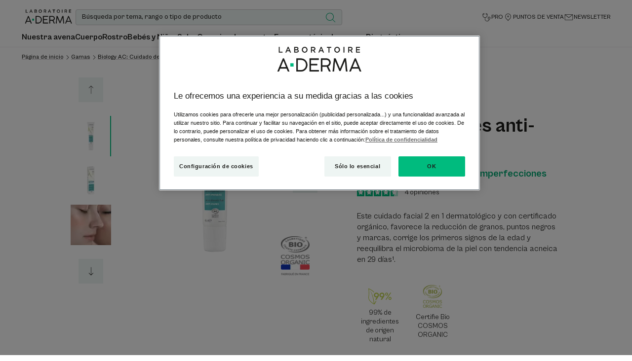

--- FILE ---
content_type: text/html; charset=UTF-8
request_url: https://www.aderma.es/p/biology-ac-fluido-anti-imperfecciones-anti-marcas-3282770388886-cdb6f609
body_size: 94119
content:
    
            

<!doctype html>
    <html lang="es" prefix="og: https://ogp.me/ns#"
          data-filial="es">
    <head>
        <meta charset="utf-8"><script type="text/javascript">(window.NREUM||(NREUM={})).init={privacy:{cookies_enabled:false},ajax:{deny_list:["bam.eu01.nr-data.net"]},feature_flags:["soft_nav"]};(window.NREUM||(NREUM={})).loader_config={licenseKey:"NRJS-9a3d4a5501f4f308d7e",applicationID:"130907740",browserID:"131017454"};;/*! For license information please see nr-loader-rum-1.307.0.min.js.LICENSE.txt */
(()=>{var e,t,r={163:(e,t,r)=>{"use strict";r.d(t,{j:()=>E});var n=r(384),i=r(1741);var a=r(2555);r(860).K7.genericEvents;const s="experimental.resources",o="register",c=e=>{if(!e||"string"!=typeof e)return!1;try{document.createDocumentFragment().querySelector(e)}catch{return!1}return!0};var d=r(2614),u=r(944),l=r(8122);const f="[data-nr-mask]",g=e=>(0,l.a)(e,(()=>{const e={feature_flags:[],experimental:{allow_registered_children:!1,resources:!1},mask_selector:"*",block_selector:"[data-nr-block]",mask_input_options:{color:!1,date:!1,"datetime-local":!1,email:!1,month:!1,number:!1,range:!1,search:!1,tel:!1,text:!1,time:!1,url:!1,week:!1,textarea:!1,select:!1,password:!0}};return{ajax:{deny_list:void 0,block_internal:!0,enabled:!0,autoStart:!0},api:{get allow_registered_children(){return e.feature_flags.includes(o)||e.experimental.allow_registered_children},set allow_registered_children(t){e.experimental.allow_registered_children=t},duplicate_registered_data:!1},browser_consent_mode:{enabled:!1},distributed_tracing:{enabled:void 0,exclude_newrelic_header:void 0,cors_use_newrelic_header:void 0,cors_use_tracecontext_headers:void 0,allowed_origins:void 0},get feature_flags(){return e.feature_flags},set feature_flags(t){e.feature_flags=t},generic_events:{enabled:!0,autoStart:!0},harvest:{interval:30},jserrors:{enabled:!0,autoStart:!0},logging:{enabled:!0,autoStart:!0},metrics:{enabled:!0,autoStart:!0},obfuscate:void 0,page_action:{enabled:!0},page_view_event:{enabled:!0,autoStart:!0},page_view_timing:{enabled:!0,autoStart:!0},performance:{capture_marks:!1,capture_measures:!1,capture_detail:!0,resources:{get enabled(){return e.feature_flags.includes(s)||e.experimental.resources},set enabled(t){e.experimental.resources=t},asset_types:[],first_party_domains:[],ignore_newrelic:!0}},privacy:{cookies_enabled:!0},proxy:{assets:void 0,beacon:void 0},session:{expiresMs:d.wk,inactiveMs:d.BB},session_replay:{autoStart:!0,enabled:!1,preload:!1,sampling_rate:10,error_sampling_rate:100,collect_fonts:!1,inline_images:!1,fix_stylesheets:!0,mask_all_inputs:!0,get mask_text_selector(){return e.mask_selector},set mask_text_selector(t){c(t)?e.mask_selector="".concat(t,",").concat(f):""===t||null===t?e.mask_selector=f:(0,u.R)(5,t)},get block_class(){return"nr-block"},get ignore_class(){return"nr-ignore"},get mask_text_class(){return"nr-mask"},get block_selector(){return e.block_selector},set block_selector(t){c(t)?e.block_selector+=",".concat(t):""!==t&&(0,u.R)(6,t)},get mask_input_options(){return e.mask_input_options},set mask_input_options(t){t&&"object"==typeof t?e.mask_input_options={...t,password:!0}:(0,u.R)(7,t)}},session_trace:{enabled:!0,autoStart:!0},soft_navigations:{enabled:!0,autoStart:!0},spa:{enabled:!0,autoStart:!0},ssl:void 0,user_actions:{enabled:!0,elementAttributes:["id","className","tagName","type"]}}})());var p=r(6154),m=r(9324);let h=0;const v={buildEnv:m.F3,distMethod:m.Xs,version:m.xv,originTime:p.WN},b={consented:!1},y={appMetadata:{},get consented(){return this.session?.state?.consent||b.consented},set consented(e){b.consented=e},customTransaction:void 0,denyList:void 0,disabled:!1,harvester:void 0,isolatedBacklog:!1,isRecording:!1,loaderType:void 0,maxBytes:3e4,obfuscator:void 0,onerror:void 0,ptid:void 0,releaseIds:{},session:void 0,timeKeeper:void 0,registeredEntities:[],jsAttributesMetadata:{bytes:0},get harvestCount(){return++h}},_=e=>{const t=(0,l.a)(e,y),r=Object.keys(v).reduce((e,t)=>(e[t]={value:v[t],writable:!1,configurable:!0,enumerable:!0},e),{});return Object.defineProperties(t,r)};var w=r(5701);const x=e=>{const t=e.startsWith("http");e+="/",r.p=t?e:"https://"+e};var R=r(7836),k=r(3241);const A={accountID:void 0,trustKey:void 0,agentID:void 0,licenseKey:void 0,applicationID:void 0,xpid:void 0},S=e=>(0,l.a)(e,A),T=new Set;function E(e,t={},r,s){let{init:o,info:c,loader_config:d,runtime:u={},exposed:l=!0}=t;if(!c){const e=(0,n.pV)();o=e.init,c=e.info,d=e.loader_config}e.init=g(o||{}),e.loader_config=S(d||{}),c.jsAttributes??={},p.bv&&(c.jsAttributes.isWorker=!0),e.info=(0,a.D)(c);const f=e.init,m=[c.beacon,c.errorBeacon];T.has(e.agentIdentifier)||(f.proxy.assets&&(x(f.proxy.assets),m.push(f.proxy.assets)),f.proxy.beacon&&m.push(f.proxy.beacon),e.beacons=[...m],function(e){const t=(0,n.pV)();Object.getOwnPropertyNames(i.W.prototype).forEach(r=>{const n=i.W.prototype[r];if("function"!=typeof n||"constructor"===n)return;let a=t[r];e[r]&&!1!==e.exposed&&"micro-agent"!==e.runtime?.loaderType&&(t[r]=(...t)=>{const n=e[r](...t);return a?a(...t):n})})}(e),(0,n.US)("activatedFeatures",w.B)),u.denyList=[...f.ajax.deny_list||[],...f.ajax.block_internal?m:[]],u.ptid=e.agentIdentifier,u.loaderType=r,e.runtime=_(u),T.has(e.agentIdentifier)||(e.ee=R.ee.get(e.agentIdentifier),e.exposed=l,(0,k.W)({agentIdentifier:e.agentIdentifier,drained:!!w.B?.[e.agentIdentifier],type:"lifecycle",name:"initialize",feature:void 0,data:e.config})),T.add(e.agentIdentifier)}},384:(e,t,r)=>{"use strict";r.d(t,{NT:()=>s,US:()=>u,Zm:()=>o,bQ:()=>d,dV:()=>c,pV:()=>l});var n=r(6154),i=r(1863),a=r(1910);const s={beacon:"bam.nr-data.net",errorBeacon:"bam.nr-data.net"};function o(){return n.gm.NREUM||(n.gm.NREUM={}),void 0===n.gm.newrelic&&(n.gm.newrelic=n.gm.NREUM),n.gm.NREUM}function c(){let e=o();return e.o||(e.o={ST:n.gm.setTimeout,SI:n.gm.setImmediate||n.gm.setInterval,CT:n.gm.clearTimeout,XHR:n.gm.XMLHttpRequest,REQ:n.gm.Request,EV:n.gm.Event,PR:n.gm.Promise,MO:n.gm.MutationObserver,FETCH:n.gm.fetch,WS:n.gm.WebSocket},(0,a.i)(...Object.values(e.o))),e}function d(e,t){let r=o();r.initializedAgents??={},t.initializedAt={ms:(0,i.t)(),date:new Date},r.initializedAgents[e]=t}function u(e,t){o()[e]=t}function l(){return function(){let e=o();const t=e.info||{};e.info={beacon:s.beacon,errorBeacon:s.errorBeacon,...t}}(),function(){let e=o();const t=e.init||{};e.init={...t}}(),c(),function(){let e=o();const t=e.loader_config||{};e.loader_config={...t}}(),o()}},782:(e,t,r)=>{"use strict";r.d(t,{T:()=>n});const n=r(860).K7.pageViewTiming},860:(e,t,r)=>{"use strict";r.d(t,{$J:()=>u,K7:()=>c,P3:()=>d,XX:()=>i,Yy:()=>o,df:()=>a,qY:()=>n,v4:()=>s});const n="events",i="jserrors",a="browser/blobs",s="rum",o="browser/logs",c={ajax:"ajax",genericEvents:"generic_events",jserrors:i,logging:"logging",metrics:"metrics",pageAction:"page_action",pageViewEvent:"page_view_event",pageViewTiming:"page_view_timing",sessionReplay:"session_replay",sessionTrace:"session_trace",softNav:"soft_navigations",spa:"spa"},d={[c.pageViewEvent]:1,[c.pageViewTiming]:2,[c.metrics]:3,[c.jserrors]:4,[c.spa]:5,[c.ajax]:6,[c.sessionTrace]:7,[c.softNav]:8,[c.sessionReplay]:9,[c.logging]:10,[c.genericEvents]:11},u={[c.pageViewEvent]:s,[c.pageViewTiming]:n,[c.ajax]:n,[c.spa]:n,[c.softNav]:n,[c.metrics]:i,[c.jserrors]:i,[c.sessionTrace]:a,[c.sessionReplay]:a,[c.logging]:o,[c.genericEvents]:"ins"}},944:(e,t,r)=>{"use strict";r.d(t,{R:()=>i});var n=r(3241);function i(e,t){"function"==typeof console.debug&&(console.debug("New Relic Warning: https://github.com/newrelic/newrelic-browser-agent/blob/main/docs/warning-codes.md#".concat(e),t),(0,n.W)({agentIdentifier:null,drained:null,type:"data",name:"warn",feature:"warn",data:{code:e,secondary:t}}))}},1687:(e,t,r)=>{"use strict";r.d(t,{Ak:()=>d,Ze:()=>f,x3:()=>u});var n=r(3241),i=r(7836),a=r(3606),s=r(860),o=r(2646);const c={};function d(e,t){const r={staged:!1,priority:s.P3[t]||0};l(e),c[e].get(t)||c[e].set(t,r)}function u(e,t){e&&c[e]&&(c[e].get(t)&&c[e].delete(t),p(e,t,!1),c[e].size&&g(e))}function l(e){if(!e)throw new Error("agentIdentifier required");c[e]||(c[e]=new Map)}function f(e="",t="feature",r=!1){if(l(e),!e||!c[e].get(t)||r)return p(e,t);c[e].get(t).staged=!0,g(e)}function g(e){const t=Array.from(c[e]);t.every(([e,t])=>t.staged)&&(t.sort((e,t)=>e[1].priority-t[1].priority),t.forEach(([t])=>{c[e].delete(t),p(e,t)}))}function p(e,t,r=!0){const s=e?i.ee.get(e):i.ee,c=a.i.handlers;if(!s.aborted&&s.backlog&&c){if((0,n.W)({agentIdentifier:e,type:"lifecycle",name:"drain",feature:t}),r){const e=s.backlog[t],r=c[t];if(r){for(let t=0;e&&t<e.length;++t)m(e[t],r);Object.entries(r).forEach(([e,t])=>{Object.values(t||{}).forEach(t=>{t[0]?.on&&t[0]?.context()instanceof o.y&&t[0].on(e,t[1])})})}}s.isolatedBacklog||delete c[t],s.backlog[t]=null,s.emit("drain-"+t,[])}}function m(e,t){var r=e[1];Object.values(t[r]||{}).forEach(t=>{var r=e[0];if(t[0]===r){var n=t[1],i=e[3],a=e[2];n.apply(i,a)}})}},1738:(e,t,r)=>{"use strict";r.d(t,{U:()=>g,Y:()=>f});var n=r(3241),i=r(9908),a=r(1863),s=r(944),o=r(5701),c=r(3969),d=r(8362),u=r(860),l=r(4261);function f(e,t,r,a){const f=a||r;!f||f[e]&&f[e]!==d.d.prototype[e]||(f[e]=function(){(0,i.p)(c.xV,["API/"+e+"/called"],void 0,u.K7.metrics,r.ee),(0,n.W)({agentIdentifier:r.agentIdentifier,drained:!!o.B?.[r.agentIdentifier],type:"data",name:"api",feature:l.Pl+e,data:{}});try{return t.apply(this,arguments)}catch(e){(0,s.R)(23,e)}})}function g(e,t,r,n,s){const o=e.info;null===r?delete o.jsAttributes[t]:o.jsAttributes[t]=r,(s||null===r)&&(0,i.p)(l.Pl+n,[(0,a.t)(),t,r],void 0,"session",e.ee)}},1741:(e,t,r)=>{"use strict";r.d(t,{W:()=>a});var n=r(944),i=r(4261);class a{#e(e,...t){if(this[e]!==a.prototype[e])return this[e](...t);(0,n.R)(35,e)}addPageAction(e,t){return this.#e(i.hG,e,t)}register(e){return this.#e(i.eY,e)}recordCustomEvent(e,t){return this.#e(i.fF,e,t)}setPageViewName(e,t){return this.#e(i.Fw,e,t)}setCustomAttribute(e,t,r){return this.#e(i.cD,e,t,r)}noticeError(e,t){return this.#e(i.o5,e,t)}setUserId(e,t=!1){return this.#e(i.Dl,e,t)}setApplicationVersion(e){return this.#e(i.nb,e)}setErrorHandler(e){return this.#e(i.bt,e)}addRelease(e,t){return this.#e(i.k6,e,t)}log(e,t){return this.#e(i.$9,e,t)}start(){return this.#e(i.d3)}finished(e){return this.#e(i.BL,e)}recordReplay(){return this.#e(i.CH)}pauseReplay(){return this.#e(i.Tb)}addToTrace(e){return this.#e(i.U2,e)}setCurrentRouteName(e){return this.#e(i.PA,e)}interaction(e){return this.#e(i.dT,e)}wrapLogger(e,t,r){return this.#e(i.Wb,e,t,r)}measure(e,t){return this.#e(i.V1,e,t)}consent(e){return this.#e(i.Pv,e)}}},1863:(e,t,r)=>{"use strict";function n(){return Math.floor(performance.now())}r.d(t,{t:()=>n})},1910:(e,t,r)=>{"use strict";r.d(t,{i:()=>a});var n=r(944);const i=new Map;function a(...e){return e.every(e=>{if(i.has(e))return i.get(e);const t="function"==typeof e?e.toString():"",r=t.includes("[native code]"),a=t.includes("nrWrapper");return r||a||(0,n.R)(64,e?.name||t),i.set(e,r),r})}},2555:(e,t,r)=>{"use strict";r.d(t,{D:()=>o,f:()=>s});var n=r(384),i=r(8122);const a={beacon:n.NT.beacon,errorBeacon:n.NT.errorBeacon,licenseKey:void 0,applicationID:void 0,sa:void 0,queueTime:void 0,applicationTime:void 0,ttGuid:void 0,user:void 0,account:void 0,product:void 0,extra:void 0,jsAttributes:{},userAttributes:void 0,atts:void 0,transactionName:void 0,tNamePlain:void 0};function s(e){try{return!!e.licenseKey&&!!e.errorBeacon&&!!e.applicationID}catch(e){return!1}}const o=e=>(0,i.a)(e,a)},2614:(e,t,r)=>{"use strict";r.d(t,{BB:()=>s,H3:()=>n,g:()=>d,iL:()=>c,tS:()=>o,uh:()=>i,wk:()=>a});const n="NRBA",i="SESSION",a=144e5,s=18e5,o={STARTED:"session-started",PAUSE:"session-pause",RESET:"session-reset",RESUME:"session-resume",UPDATE:"session-update"},c={SAME_TAB:"same-tab",CROSS_TAB:"cross-tab"},d={OFF:0,FULL:1,ERROR:2}},2646:(e,t,r)=>{"use strict";r.d(t,{y:()=>n});class n{constructor(e){this.contextId=e}}},2843:(e,t,r)=>{"use strict";r.d(t,{G:()=>a,u:()=>i});var n=r(3878);function i(e,t=!1,r,i){(0,n.DD)("visibilitychange",function(){if(t)return void("hidden"===document.visibilityState&&e());e(document.visibilityState)},r,i)}function a(e,t,r){(0,n.sp)("pagehide",e,t,r)}},3241:(e,t,r)=>{"use strict";r.d(t,{W:()=>a});var n=r(6154);const i="newrelic";function a(e={}){try{n.gm.dispatchEvent(new CustomEvent(i,{detail:e}))}catch(e){}}},3606:(e,t,r)=>{"use strict";r.d(t,{i:()=>a});var n=r(9908);a.on=s;var i=a.handlers={};function a(e,t,r,a){s(a||n.d,i,e,t,r)}function s(e,t,r,i,a){a||(a="feature"),e||(e=n.d);var s=t[a]=t[a]||{};(s[r]=s[r]||[]).push([e,i])}},3878:(e,t,r)=>{"use strict";function n(e,t){return{capture:e,passive:!1,signal:t}}function i(e,t,r=!1,i){window.addEventListener(e,t,n(r,i))}function a(e,t,r=!1,i){document.addEventListener(e,t,n(r,i))}r.d(t,{DD:()=>a,jT:()=>n,sp:()=>i})},3969:(e,t,r)=>{"use strict";r.d(t,{TZ:()=>n,XG:()=>o,rs:()=>i,xV:()=>s,z_:()=>a});const n=r(860).K7.metrics,i="sm",a="cm",s="storeSupportabilityMetrics",o="storeEventMetrics"},4234:(e,t,r)=>{"use strict";r.d(t,{W:()=>a});var n=r(7836),i=r(1687);class a{constructor(e,t){this.agentIdentifier=e,this.ee=n.ee.get(e),this.featureName=t,this.blocked=!1}deregisterDrain(){(0,i.x3)(this.agentIdentifier,this.featureName)}}},4261:(e,t,r)=>{"use strict";r.d(t,{$9:()=>d,BL:()=>o,CH:()=>g,Dl:()=>_,Fw:()=>y,PA:()=>h,Pl:()=>n,Pv:()=>k,Tb:()=>l,U2:()=>a,V1:()=>R,Wb:()=>x,bt:()=>b,cD:()=>v,d3:()=>w,dT:()=>c,eY:()=>p,fF:()=>f,hG:()=>i,k6:()=>s,nb:()=>m,o5:()=>u});const n="api-",i="addPageAction",a="addToTrace",s="addRelease",o="finished",c="interaction",d="log",u="noticeError",l="pauseReplay",f="recordCustomEvent",g="recordReplay",p="register",m="setApplicationVersion",h="setCurrentRouteName",v="setCustomAttribute",b="setErrorHandler",y="setPageViewName",_="setUserId",w="start",x="wrapLogger",R="measure",k="consent"},5289:(e,t,r)=>{"use strict";r.d(t,{GG:()=>s,Qr:()=>c,sB:()=>o});var n=r(3878),i=r(6389);function a(){return"undefined"==typeof document||"complete"===document.readyState}function s(e,t){if(a())return e();const r=(0,i.J)(e),s=setInterval(()=>{a()&&(clearInterval(s),r())},500);(0,n.sp)("load",r,t)}function o(e){if(a())return e();(0,n.DD)("DOMContentLoaded",e)}function c(e){if(a())return e();(0,n.sp)("popstate",e)}},5607:(e,t,r)=>{"use strict";r.d(t,{W:()=>n});const n=(0,r(9566).bz)()},5701:(e,t,r)=>{"use strict";r.d(t,{B:()=>a,t:()=>s});var n=r(3241);const i=new Set,a={};function s(e,t){const r=t.agentIdentifier;a[r]??={},e&&"object"==typeof e&&(i.has(r)||(t.ee.emit("rumresp",[e]),a[r]=e,i.add(r),(0,n.W)({agentIdentifier:r,loaded:!0,drained:!0,type:"lifecycle",name:"load",feature:void 0,data:e})))}},6154:(e,t,r)=>{"use strict";r.d(t,{OF:()=>c,RI:()=>i,WN:()=>u,bv:()=>a,eN:()=>l,gm:()=>s,mw:()=>o,sb:()=>d});var n=r(1863);const i="undefined"!=typeof window&&!!window.document,a="undefined"!=typeof WorkerGlobalScope&&("undefined"!=typeof self&&self instanceof WorkerGlobalScope&&self.navigator instanceof WorkerNavigator||"undefined"!=typeof globalThis&&globalThis instanceof WorkerGlobalScope&&globalThis.navigator instanceof WorkerNavigator),s=i?window:"undefined"!=typeof WorkerGlobalScope&&("undefined"!=typeof self&&self instanceof WorkerGlobalScope&&self||"undefined"!=typeof globalThis&&globalThis instanceof WorkerGlobalScope&&globalThis),o=Boolean("hidden"===s?.document?.visibilityState),c=/iPad|iPhone|iPod/.test(s.navigator?.userAgent),d=c&&"undefined"==typeof SharedWorker,u=((()=>{const e=s.navigator?.userAgent?.match(/Firefox[/\s](\d+\.\d+)/);Array.isArray(e)&&e.length>=2&&e[1]})(),Date.now()-(0,n.t)()),l=()=>"undefined"!=typeof PerformanceNavigationTiming&&s?.performance?.getEntriesByType("navigation")?.[0]?.responseStart},6389:(e,t,r)=>{"use strict";function n(e,t=500,r={}){const n=r?.leading||!1;let i;return(...r)=>{n&&void 0===i&&(e.apply(this,r),i=setTimeout(()=>{i=clearTimeout(i)},t)),n||(clearTimeout(i),i=setTimeout(()=>{e.apply(this,r)},t))}}function i(e){let t=!1;return(...r)=>{t||(t=!0,e.apply(this,r))}}r.d(t,{J:()=>i,s:()=>n})},6630:(e,t,r)=>{"use strict";r.d(t,{T:()=>n});const n=r(860).K7.pageViewEvent},7699:(e,t,r)=>{"use strict";r.d(t,{It:()=>a,KC:()=>o,No:()=>i,qh:()=>s});var n=r(860);const i=16e3,a=1e6,s="SESSION_ERROR",o={[n.K7.logging]:!0,[n.K7.genericEvents]:!1,[n.K7.jserrors]:!1,[n.K7.ajax]:!1}},7836:(e,t,r)=>{"use strict";r.d(t,{P:()=>o,ee:()=>c});var n=r(384),i=r(8990),a=r(2646),s=r(5607);const o="nr@context:".concat(s.W),c=function e(t,r){var n={},s={},u={},l=!1;try{l=16===r.length&&d.initializedAgents?.[r]?.runtime.isolatedBacklog}catch(e){}var f={on:p,addEventListener:p,removeEventListener:function(e,t){var r=n[e];if(!r)return;for(var i=0;i<r.length;i++)r[i]===t&&r.splice(i,1)},emit:function(e,r,n,i,a){!1!==a&&(a=!0);if(c.aborted&&!i)return;t&&a&&t.emit(e,r,n);var o=g(n);m(e).forEach(e=>{e.apply(o,r)});var d=v()[s[e]];d&&d.push([f,e,r,o]);return o},get:h,listeners:m,context:g,buffer:function(e,t){const r=v();if(t=t||"feature",f.aborted)return;Object.entries(e||{}).forEach(([e,n])=>{s[n]=t,t in r||(r[t]=[])})},abort:function(){f._aborted=!0,Object.keys(f.backlog).forEach(e=>{delete f.backlog[e]})},isBuffering:function(e){return!!v()[s[e]]},debugId:r,backlog:l?{}:t&&"object"==typeof t.backlog?t.backlog:{},isolatedBacklog:l};return Object.defineProperty(f,"aborted",{get:()=>{let e=f._aborted||!1;return e||(t&&(e=t.aborted),e)}}),f;function g(e){return e&&e instanceof a.y?e:e?(0,i.I)(e,o,()=>new a.y(o)):new a.y(o)}function p(e,t){n[e]=m(e).concat(t)}function m(e){return n[e]||[]}function h(t){return u[t]=u[t]||e(f,t)}function v(){return f.backlog}}(void 0,"globalEE"),d=(0,n.Zm)();d.ee||(d.ee=c)},8122:(e,t,r)=>{"use strict";r.d(t,{a:()=>i});var n=r(944);function i(e,t){try{if(!e||"object"!=typeof e)return(0,n.R)(3);if(!t||"object"!=typeof t)return(0,n.R)(4);const r=Object.create(Object.getPrototypeOf(t),Object.getOwnPropertyDescriptors(t)),a=0===Object.keys(r).length?e:r;for(let s in a)if(void 0!==e[s])try{if(null===e[s]){r[s]=null;continue}Array.isArray(e[s])&&Array.isArray(t[s])?r[s]=Array.from(new Set([...e[s],...t[s]])):"object"==typeof e[s]&&"object"==typeof t[s]?r[s]=i(e[s],t[s]):r[s]=e[s]}catch(e){r[s]||(0,n.R)(1,e)}return r}catch(e){(0,n.R)(2,e)}}},8362:(e,t,r)=>{"use strict";r.d(t,{d:()=>a});var n=r(9566),i=r(1741);class a extends i.W{agentIdentifier=(0,n.LA)(16)}},8374:(e,t,r)=>{r.nc=(()=>{try{return document?.currentScript?.nonce}catch(e){}return""})()},8990:(e,t,r)=>{"use strict";r.d(t,{I:()=>i});var n=Object.prototype.hasOwnProperty;function i(e,t,r){if(n.call(e,t))return e[t];var i=r();if(Object.defineProperty&&Object.keys)try{return Object.defineProperty(e,t,{value:i,writable:!0,enumerable:!1}),i}catch(e){}return e[t]=i,i}},9324:(e,t,r)=>{"use strict";r.d(t,{F3:()=>i,Xs:()=>a,xv:()=>n});const n="1.307.0",i="PROD",a="CDN"},9566:(e,t,r)=>{"use strict";r.d(t,{LA:()=>o,bz:()=>s});var n=r(6154);const i="xxxxxxxx-xxxx-4xxx-yxxx-xxxxxxxxxxxx";function a(e,t){return e?15&e[t]:16*Math.random()|0}function s(){const e=n.gm?.crypto||n.gm?.msCrypto;let t,r=0;return e&&e.getRandomValues&&(t=e.getRandomValues(new Uint8Array(30))),i.split("").map(e=>"x"===e?a(t,r++).toString(16):"y"===e?(3&a()|8).toString(16):e).join("")}function o(e){const t=n.gm?.crypto||n.gm?.msCrypto;let r,i=0;t&&t.getRandomValues&&(r=t.getRandomValues(new Uint8Array(e)));const s=[];for(var o=0;o<e;o++)s.push(a(r,i++).toString(16));return s.join("")}},9908:(e,t,r)=>{"use strict";r.d(t,{d:()=>n,p:()=>i});var n=r(7836).ee.get("handle");function i(e,t,r,i,a){a?(a.buffer([e],i),a.emit(e,t,r)):(n.buffer([e],i),n.emit(e,t,r))}}},n={};function i(e){var t=n[e];if(void 0!==t)return t.exports;var a=n[e]={exports:{}};return r[e](a,a.exports,i),a.exports}i.m=r,i.d=(e,t)=>{for(var r in t)i.o(t,r)&&!i.o(e,r)&&Object.defineProperty(e,r,{enumerable:!0,get:t[r]})},i.f={},i.e=e=>Promise.all(Object.keys(i.f).reduce((t,r)=>(i.f[r](e,t),t),[])),i.u=e=>"nr-rum-1.307.0.min.js",i.o=(e,t)=>Object.prototype.hasOwnProperty.call(e,t),e={},t="NRBA-1.307.0.PROD:",i.l=(r,n,a,s)=>{if(e[r])e[r].push(n);else{var o,c;if(void 0!==a)for(var d=document.getElementsByTagName("script"),u=0;u<d.length;u++){var l=d[u];if(l.getAttribute("src")==r||l.getAttribute("data-webpack")==t+a){o=l;break}}if(!o){c=!0;var f={296:"sha512-3EXXyZqgAupfCzApe8jx8MLgGn3TbzhyI1Jve2HiIeHZU3eYpQT4hF0fMRkBBDdQT8+b9YmzmeYUZ4Q/8KBSNg=="};(o=document.createElement("script")).charset="utf-8",i.nc&&o.setAttribute("nonce",i.nc),o.setAttribute("data-webpack",t+a),o.src=r,0!==o.src.indexOf(window.location.origin+"/")&&(o.crossOrigin="anonymous"),f[s]&&(o.integrity=f[s])}e[r]=[n];var g=(t,n)=>{o.onerror=o.onload=null,clearTimeout(p);var i=e[r];if(delete e[r],o.parentNode&&o.parentNode.removeChild(o),i&&i.forEach(e=>e(n)),t)return t(n)},p=setTimeout(g.bind(null,void 0,{type:"timeout",target:o}),12e4);o.onerror=g.bind(null,o.onerror),o.onload=g.bind(null,o.onload),c&&document.head.appendChild(o)}},i.r=e=>{"undefined"!=typeof Symbol&&Symbol.toStringTag&&Object.defineProperty(e,Symbol.toStringTag,{value:"Module"}),Object.defineProperty(e,"__esModule",{value:!0})},i.p="https://js-agent.newrelic.com/",(()=>{var e={374:0,840:0};i.f.j=(t,r)=>{var n=i.o(e,t)?e[t]:void 0;if(0!==n)if(n)r.push(n[2]);else{var a=new Promise((r,i)=>n=e[t]=[r,i]);r.push(n[2]=a);var s=i.p+i.u(t),o=new Error;i.l(s,r=>{if(i.o(e,t)&&(0!==(n=e[t])&&(e[t]=void 0),n)){var a=r&&("load"===r.type?"missing":r.type),s=r&&r.target&&r.target.src;o.message="Loading chunk "+t+" failed: ("+a+": "+s+")",o.name="ChunkLoadError",o.type=a,o.request=s,n[1](o)}},"chunk-"+t,t)}};var t=(t,r)=>{var n,a,[s,o,c]=r,d=0;if(s.some(t=>0!==e[t])){for(n in o)i.o(o,n)&&(i.m[n]=o[n]);if(c)c(i)}for(t&&t(r);d<s.length;d++)a=s[d],i.o(e,a)&&e[a]&&e[a][0](),e[a]=0},r=self["webpackChunk:NRBA-1.307.0.PROD"]=self["webpackChunk:NRBA-1.307.0.PROD"]||[];r.forEach(t.bind(null,0)),r.push=t.bind(null,r.push.bind(r))})(),(()=>{"use strict";i(8374);var e=i(8362),t=i(860);const r=Object.values(t.K7);var n=i(163);var a=i(9908),s=i(1863),o=i(4261),c=i(1738);var d=i(1687),u=i(4234),l=i(5289),f=i(6154),g=i(944),p=i(384);const m=e=>f.RI&&!0===e?.privacy.cookies_enabled;function h(e){return!!(0,p.dV)().o.MO&&m(e)&&!0===e?.session_trace.enabled}var v=i(6389),b=i(7699);class y extends u.W{constructor(e,t){super(e.agentIdentifier,t),this.agentRef=e,this.abortHandler=void 0,this.featAggregate=void 0,this.loadedSuccessfully=void 0,this.onAggregateImported=new Promise(e=>{this.loadedSuccessfully=e}),this.deferred=Promise.resolve(),!1===e.init[this.featureName].autoStart?this.deferred=new Promise((t,r)=>{this.ee.on("manual-start-all",(0,v.J)(()=>{(0,d.Ak)(e.agentIdentifier,this.featureName),t()}))}):(0,d.Ak)(e.agentIdentifier,t)}importAggregator(e,t,r={}){if(this.featAggregate)return;const n=async()=>{let n;await this.deferred;try{if(m(e.init)){const{setupAgentSession:t}=await i.e(296).then(i.bind(i,3305));n=t(e)}}catch(e){(0,g.R)(20,e),this.ee.emit("internal-error",[e]),(0,a.p)(b.qh,[e],void 0,this.featureName,this.ee)}try{if(!this.#t(this.featureName,n,e.init))return(0,d.Ze)(this.agentIdentifier,this.featureName),void this.loadedSuccessfully(!1);const{Aggregate:i}=await t();this.featAggregate=new i(e,r),e.runtime.harvester.initializedAggregates.push(this.featAggregate),this.loadedSuccessfully(!0)}catch(e){(0,g.R)(34,e),this.abortHandler?.(),(0,d.Ze)(this.agentIdentifier,this.featureName,!0),this.loadedSuccessfully(!1),this.ee&&this.ee.abort()}};f.RI?(0,l.GG)(()=>n(),!0):n()}#t(e,r,n){if(this.blocked)return!1;switch(e){case t.K7.sessionReplay:return h(n)&&!!r;case t.K7.sessionTrace:return!!r;default:return!0}}}var _=i(6630),w=i(2614),x=i(3241);class R extends y{static featureName=_.T;constructor(e){var t;super(e,_.T),this.setupInspectionEvents(e.agentIdentifier),t=e,(0,c.Y)(o.Fw,function(e,r){"string"==typeof e&&("/"!==e.charAt(0)&&(e="/"+e),t.runtime.customTransaction=(r||"http://custom.transaction")+e,(0,a.p)(o.Pl+o.Fw,[(0,s.t)()],void 0,void 0,t.ee))},t),this.importAggregator(e,()=>i.e(296).then(i.bind(i,3943)))}setupInspectionEvents(e){const t=(t,r)=>{t&&(0,x.W)({agentIdentifier:e,timeStamp:t.timeStamp,loaded:"complete"===t.target.readyState,type:"window",name:r,data:t.target.location+""})};(0,l.sB)(e=>{t(e,"DOMContentLoaded")}),(0,l.GG)(e=>{t(e,"load")}),(0,l.Qr)(e=>{t(e,"navigate")}),this.ee.on(w.tS.UPDATE,(t,r)=>{(0,x.W)({agentIdentifier:e,type:"lifecycle",name:"session",data:r})})}}class k extends e.d{constructor(e){var t;(super(),f.gm)?(this.features={},(0,p.bQ)(this.agentIdentifier,this),this.desiredFeatures=new Set(e.features||[]),this.desiredFeatures.add(R),(0,n.j)(this,e,e.loaderType||"agent"),t=this,(0,c.Y)(o.cD,function(e,r,n=!1){if("string"==typeof e){if(["string","number","boolean"].includes(typeof r)||null===r)return(0,c.U)(t,e,r,o.cD,n);(0,g.R)(40,typeof r)}else(0,g.R)(39,typeof e)},t),function(e){(0,c.Y)(o.Dl,function(t,r=!1){if("string"!=typeof t&&null!==t)return void(0,g.R)(41,typeof t);const n=e.info.jsAttributes["enduser.id"];r&&null!=n&&n!==t?(0,a.p)(o.Pl+"setUserIdAndResetSession",[t],void 0,"session",e.ee):(0,c.U)(e,"enduser.id",t,o.Dl,!0)},e)}(this),function(e){(0,c.Y)(o.nb,function(t){if("string"==typeof t||null===t)return(0,c.U)(e,"application.version",t,o.nb,!1);(0,g.R)(42,typeof t)},e)}(this),function(e){(0,c.Y)(o.d3,function(){e.ee.emit("manual-start-all")},e)}(this),function(e){(0,c.Y)(o.Pv,function(t=!0){if("boolean"==typeof t){if((0,a.p)(o.Pl+o.Pv,[t],void 0,"session",e.ee),e.runtime.consented=t,t){const t=e.features.page_view_event;t.onAggregateImported.then(e=>{const r=t.featAggregate;e&&!r.sentRum&&r.sendRum()})}}else(0,g.R)(65,typeof t)},e)}(this),this.run()):(0,g.R)(21)}get config(){return{info:this.info,init:this.init,loader_config:this.loader_config,runtime:this.runtime}}get api(){return this}run(){try{const e=function(e){const t={};return r.forEach(r=>{t[r]=!!e[r]?.enabled}),t}(this.init),n=[...this.desiredFeatures];n.sort((e,r)=>t.P3[e.featureName]-t.P3[r.featureName]),n.forEach(r=>{if(!e[r.featureName]&&r.featureName!==t.K7.pageViewEvent)return;if(r.featureName===t.K7.spa)return void(0,g.R)(67);const n=function(e){switch(e){case t.K7.ajax:return[t.K7.jserrors];case t.K7.sessionTrace:return[t.K7.ajax,t.K7.pageViewEvent];case t.K7.sessionReplay:return[t.K7.sessionTrace];case t.K7.pageViewTiming:return[t.K7.pageViewEvent];default:return[]}}(r.featureName).filter(e=>!(e in this.features));n.length>0&&(0,g.R)(36,{targetFeature:r.featureName,missingDependencies:n}),this.features[r.featureName]=new r(this)})}catch(e){(0,g.R)(22,e);for(const e in this.features)this.features[e].abortHandler?.();const t=(0,p.Zm)();delete t.initializedAgents[this.agentIdentifier]?.features,delete this.sharedAggregator;return t.ee.get(this.agentIdentifier).abort(),!1}}}var A=i(2843),S=i(782);class T extends y{static featureName=S.T;constructor(e){super(e,S.T),f.RI&&((0,A.u)(()=>(0,a.p)("docHidden",[(0,s.t)()],void 0,S.T,this.ee),!0),(0,A.G)(()=>(0,a.p)("winPagehide",[(0,s.t)()],void 0,S.T,this.ee)),this.importAggregator(e,()=>i.e(296).then(i.bind(i,2117))))}}var E=i(3969);class I extends y{static featureName=E.TZ;constructor(e){super(e,E.TZ),f.RI&&document.addEventListener("securitypolicyviolation",e=>{(0,a.p)(E.xV,["Generic/CSPViolation/Detected"],void 0,this.featureName,this.ee)}),this.importAggregator(e,()=>i.e(296).then(i.bind(i,9623)))}}new k({features:[R,T,I],loaderType:"lite"})})()})();</script>
                
        <link rel="apple-touch-icon" href="/assets/themes/new_aderma/images/apple-touch-icon.png">
        <link rel="apple-touch-icon-precomposed" href="/assets/themes/new_aderma/images/apple-touch-icon-precomposed.png">
        <link rel="apple-touch-icon" sizes="120x120" href="/assets/themes/new_aderma/images/apple-touch-icon-120x120.png">
        <link rel="apple-touch-icon-precomposed" sizes="120x120" href="/assets/themes/new_aderma/images/apple-touch-icon-120x120-precomposed.png">

                                                <meta http-equiv="Content-Type" content="text/html; charset=utf-8"/>
            <meta name="author" content="Piere Fabre digital finger print"/>
                    <meta name="generator" content="DFP"/>
                <meta name="MSSmartTagsPreventParsing" content="TRUE"/>
    <meta name="viewport" content="width=device-width, initial-scale=1" />

                                                                    
            
    
                                                                                                                <meta name="description" content="Este fluido 2 en 1 dermatológico y con certificado orgánico ayuda a eliminar granos, espinillas y cicatrices. Antiedad, para adultos."/>
                                                                                                                                            <meta property="og:description" content="Este fluido 2 en 1 dermatológico y con certificado orgánico ayuda a eliminar granos, espinillas y cicatrices. antiedad, para adultos."/>
                                                                            <meta property="og:image" content="https://media-pierre-fabre.wedia-group.com/api/wedia/dam/transform/u5wa3z31qn5sjnh4fzdnom5cdao1qira4q8xkno/out?t=resize&amp;height=400"/>
                                                            <meta property="og:image:alt" content="empty"/>
                                                            <meta property="og:title" content="Fluido facial antiimperfecciones - biology ac | a-derma"/>
                                                            <meta property="og:type" content="Website"/>
                                                                                                                        <title>Fluido facial antiimperfecciones - Biology AC | A-DERMA</title>
                                                                                                                <meta name="type" content="website"/>
                        
                         <link rel="canonical" href="https://www.aderma.es/p/biology-ac-fluido-anti-imperfecciones-anti-marcas-3282770388886-cdb6f609" />
                

    <meta property="og:name" content="Laboratoire Dermatologique A-DERMA" />

    <meta property="og:url" content="https://www.aderma.es/p/biology-ac-fluido-anti-imperfecciones-anti-marcas-3282770388886-cdb6f609" />



    
    <meta name="robots" content="index,follow">


                                                <link rel="Index" title="Home" href="/"/>
                                                                                <link rel="Shortcut icon" type="image/x-icon" href="/assets/themes/new_aderma/images/favicon.ico"/>
                                                                                <link rel="icon" type="image/x-icon" href="/assets/themes/new_aderma/images/favicon.ico"/>
            
                                                                        
                
                
                                    
                    
                    
        <link rel="preload" as="font"
          href="/assets/build/dfp/ad/fonts/cabinet-grotesk-regular.08d574d5.woff2"
          type="font/woff2"
          crossorigin="anonymous">
    <link rel="preload" as="font"
          href="/assets/build/dfp/ad/fonts/cabinet-grotesk-medium.4d0274a1.woff2"
          type="font/woff2"
          crossorigin="anonymous">
    <link rel="preload" as="font"
          href="/assets/build/dfp/ad/fonts/cabinet-grotesk-bold.64d8f33c.woff2"
          type="font/woff2"
          crossorigin="anonymous">
    <link rel="preload" as="font"
          href="/assets/build/dfp/ad/fonts/cabinet-grotesk-black.367ed827.woff2"
          type="font/woff2"
          crossorigin="anonymous">

                                                                <link rel="stylesheet" href="/assets/build/dfp/ad/theme-aderma-pdp.b6a8b827.css">
                                    <style>
        .is-active-223561 { border-bottom: 0.1rem solid; }
    </style>

                    
        
            <script type="text/javascript"
                src="https://cdn.cookielaw.org/consent/88561d6d-aadf-4a80-a453-51a692cb4bb5/OtAutoBlock.js" defer></script>
                        <script
                src="https://cdn.cookielaw.org/scripttemplates/otSDKStub.js"
                data-language="es-ES"
                type="text/javascript"
                charset="UTF-8"
                data-domain-script="88561d6d-aadf-4a80-a453-51a692cb4bb5"
        defer></script>
        <script type="text/javascript">
        function OptanonWrapper() {
        }
    </script>

                                                                                                                                                                                                            <script>
      var dataLayer = window.dataLayer = window.dataLayer || [];
      dataLayer.push({
          "page.pageType": "product",
          "page.productName":"BIOLOGY AC PERFECT / Fluido anti-imperfecciones anti-marcas",
          "page.productCategory": "BIOLOGY AC / Fluido anti-imperfecciones anti-marcas"
                });
                                                            dataLayer.push( {"event":"view_content","item_category":"BIOLOGY AC","item_id":"03282770388886","item_name":"Fluido anti-imperfecciones anti-marcas","platform_environment":"prod","platform_brand":"AD","content_type":"Product Detailed Pages","platform_country":"ES","platform_id":"ONE-AD-ES","platform_language":"es-ES","platform_type":"standard","platform_unique_product":"03282770388886_es-ES","URL_image":"https:\/\/media-pierre-fabre.wedia-group.com\/api\/wedia\/dam\/transform\/u5wa3z31qn5sjnh4fzdnom5cdao1qira4q8xkno\/u5wa3z31qn5sjnh4fzdnom5cdao1qira4q8xkno?t=resize&width=300&height=300","URL_fiche_produit":"https:\/\/www.aderma.es\/p\/biology-ac-fluido-anti-imperfecciones-anti-marcas-3282770388886-cdb6f609","PR":"PR0931","Revision":2,"PR_R":"PR0931-2"}  );
  </script>
                        <script type='text/javascript'>
        window._Mfb_useCookie = true;
        window._Mfb_ud = {
            Platform_brand : "AD",
            Platform_country : "ES",
            Platform_language : "es-ES",
            Item_name : "BIOLOGY AC PERFECT / Fluido anti-imperfecciones anti-marcas",
            Item_category : "BIOLOGY AC",
            Item_id_ : 3282770388886,
            platform_unique_product : "3282770388886_es-ES",
            URL_image : "https://media-pierre-fabre.wedia-group.com/api/wedia/dam/transform/u5wa3z31qn5sjnh4fzdnom5cdao1qira4q8xkno/u5wa3z31qn5sjnh4fzdnom5cdao1qira4q8xkno?t=resize&amp;width=300&amp;height=300",
            URL_fiche_produit : "https://www.aderma.es/p/biology-ac-fluido-anti-imperfecciones-anti-marcas-3282770388886-cdb6f609",
            PR : "PR0931",
            Revision : "2",
            PR_R : "PR0931-2",
            _context : {
                lang : "es-ES",
                privacyMode : false,
                _page : {
                    url : "https://www.aderma.es/p/biology-ac-fluido-anti-imperfecciones-anti-marcas-3282770388886-cdb6f609",
                    storageDuration : 30
                }
            }
        };
        (function() {
            var mfb = document.createElement('script');
            mfb.type = 'text/javascript';
            mfb.charset = 'UTF-8';
            mfb.async = true;
            mfb.id = 'MFBActor';
            mfb.src = 'https://cdnactor.myfeelback.com/actor/846b1f7c02fa236d3cfde74962aef3eb-3579/action';
            var s = document.getElementsByTagName('script')[0]; s.parentNode.insertBefore(mfb, s);
        })();
    </script>
  
                    


    <!-- Google Tag Manager -->
    <script>(function(w,d,s,l,i){w[l]=w[l]||[];w[l].push({'gtm.start':
                new Date().getTime(),event:'gtm.js'});var f=d.getElementsByTagName(s)[0],
            j=d.createElement(s),dl=l!='dataLayer'?'&l='+l:'';j.async=true;j.src=
            'https://www.aderma.es/aw-metrics/j2jlz5y3wnw44tm.js?aw='+i.replace(/^GTM-/, '')+dl;f.parentNode.insertBefore(j,f);
        })(window,document,'script','dataLayer','GTM-KDH6J68L');</script>
    <!-- End Google Tag Manager -->
        
        <link rel="preconnect" href="https://cdn.cookielaw.org/">
<link rel="preconnect" href="https://www.googletagmanager.com">
<link rel="preconnect" href="https://api-eu.global.commerce-connector.com">
<link rel="preconnect" href="https://fi-v2-configs.global.commerce-connector.com">
<link rel="preconnect" href="https://bam.eu01.nr-data.net">
<link rel="preconnect" href="https://tr.snapchat.com">
<link rel="preconnect" href="https://media-pierre-fabre.wedia-group.com">                    </head>
    <body class="product_223561_1462364 ">
        <div class="u-hidden">
            <svg xmlns="http://www.w3.org/2000/svg"><symbol fill="none" id="icon-account" viewBox="0 0 24 24"><path d="M12 3c2.206 0 4 1.794 4 4s-1.794 4-4 4-4-1.794-4-4 1.794-4 4-4Zm0 9a5 5 0 1 0-.001-10.001A5 5 0 0 0 12 12Zm0 1c-4.411 0-8 3.589-8 8v.5a.5.5 0 0 0 1 0V21c0-3.86 3.14-7 7-7s7 3.14 7 7v.5a.5.5 0 0 0 1 0V21c0-4.411-3.589-8-8-8Z" fill="currentColor"/></symbol><symbol fill="none" id="icon-add" viewBox="0 0 24 24"><path d="M12 3v8h8v1h-8v8h-1v-8.001L3 12v-1l8-.001V3h1Z" fill="currentColor"/></symbol><symbol fill="none" id="icon-arrow-down" viewBox="0 0 24 24"><path d="M11.69 21.961a.496.496 0 0 1-.544-.108l-5-5a.5.5 0 0 1 .707-.707L11 20.293V2.5a.5.5 0 1 1 1 0v17.793l4.147-4.147a.5.5 0 0 1 .707.707l-5 5a.489.489 0 0 1-.163.108Z" fill="currentColor"/></symbol><symbol fill="none" id="icon-arrow-left" viewBox="0 0 24 24"><path d="M2.039 11.69a.496.496 0 0 1 .108-.544l5-5a.5.5 0 0 1 .707.707L3.707 11H21.5a.5.5 0 1 1 0 1H3.707l4.147 4.147a.5.5 0 0 1-.707.707l-5-5a.489.489 0 0 1-.108-.163Z" fill="currentColor"/></symbol><symbol fill="none" id="icon-arrow-right" viewBox="0 0 24 24"><path d="M21.961 11.69a.496.496 0 0 0-.108-.544l-5-5a.5.5 0 0 0-.707.707L20.293 11H2.5a.5.5 0 1 0 0 1h17.793l-4.147 4.147a.5.5 0 0 0 .707.707l5-5a.489.489 0 0 0 .108-.163Z" fill="currentColor"/></symbol><symbol fill="none" id="icon-arrow-up" viewBox="0 0 24 24"><path d="M12.31 2.039a.496.496 0 0 1 .544.108l5 5a.5.5 0 0 1-.707.707L13 3.707V21.5a.5.5 0 1 1-1 0V3.707L7.853 7.854a.5.5 0 0 1-.707-.707l5-5a.489.489 0 0 1 .163-.108Z" fill="currentColor"/></symbol><symbol fill="none" id="icon-bar" viewBox="0 0 24 24"><path d="M12 3h-1v17h1V3Z" fill="currentColor"/></symbol><symbol fill="none" id="icon-calendar" viewBox="0 0 24 24"><path d="M6.374 4.422c.03-.466.051-.888.086-1.396h1.486l.082 1.408h7.934c.035-.486.065-.934.1-1.434h1.451c.039.46.073.909.116 1.396.143.034.267.082.397.099 1.546.21 1.938.616 1.96 2.201.026 2.063.008 4.122.008 6.186 0 1.813.005 3.627 0 5.44-.008 1.672-.512 2.189-2.136 2.193-3.834.004-7.664.004-11.497 0-1.947 0-2.344-.405-2.348-2.4C4 14.425 4 10.725 4 7.029c0-2.008.289-2.335 2.37-2.602l.004-.004Zm-.741 14.452h12.69V8.6H5.633v10.274Z" fill="currentColor"/></symbol><symbol fill="none" id="icon-cart" viewBox="0 0 24 24"><path fill-rule="evenodd" clip-rule="evenodd" d="M4.5 4c.815 0 1.48.557 1.684 1.356L6.658 7H17.69c1 0 1.256.243 1.59.67.268.343.341.786.219 1.33L18 15c-.185.799-.685 1-1.5 1H9.142a1.821 1.821 0 0 1-1.757-1.356l-2.21-9.028C5.1 5.337 4.778 5 4.5 5H2.612C2.297 5 2 4.816 2 4.5s.297-.5.612-.5H4.5Zm13.478 4H6.933l1.546 6.44c.098.344.33.56.736.56H16.5a.613.613 0 0 0 .592-.468l1.478-5.765a.592.592 0 0 0-.11-.524.612.612 0 0 0-.482-.243ZM8.11 17.582A1.962 1.962 0 0 1 9.5 17a1.96 1.96 0 0 1 1.39.582c.355.356.58.85.58 1.396 0 .545-.225 1.039-.58 1.395a1.963 1.963 0 0 1-1.39.582 1.963 1.963 0 0 1-1.39-.582 1.976 1.976 0 0 1-.58-1.395c0-.546.225-1.04.58-1.396ZM9.5 18a.963.963 0 0 0-.682.288.976.976 0 0 0-.289.69c0 .264.11.509.289.689a.96.96 0 0 0 .682.288.963.963 0 0 0 .682-.288.976.976 0 0 0 .289-.69.979.979 0 0 0-.289-.689A.963.963 0 0 0 9.5 18Zm7-1a1.96 1.96 0 0 0-1.39.582c-.355.356-.58.85-.58 1.396 0 .545.225 1.039.58 1.395.354.355.845.582 1.39.582a1.96 1.96 0 0 0 1.39-.582c.355-.356.58-.85.58-1.395 0-.546-.225-1.04-.58-1.396A1.962 1.962 0 0 0 16.5 17Zm-.682 1.288A.963.963 0 0 1 16.5 18c.261 0 .503.108.682.288.18.18.289.425.289.69 0 .264-.11.509-.289.689a.963.963 0 0 1-.682.288.963.963 0 0 1-.682-.288.976.976 0 0 1-.289-.69c0-.264.11-.509.289-.689Z" fill="currentColor"/></symbol><symbol fill="none" id="icon-chat" viewBox="0 0 24 24"><path fill-rule="evenodd" clip-rule="evenodd" d="M3.06 3.8A1.06 1.06 0 0 0 2 4.86v13.402a.501.501 0 0 0 .847.363l4.1-3.903h.056v2.08c0 .584.476 1.059 1.06 1.059h8.99l4.1 3.902A.501.501 0 0 0 22 21.4V7.991a1.06 1.06 0 0 0-1.118-1.056h-3.885V4.859a1.06 1.06 0 0 0-1.06-1.059H3.06Zm12.934 3.135V4.859a.058.058 0 0 0-.057-.056H3.06a.058.058 0 0 0-.056.056v12.233L6.4 13.858a.501.501 0 0 1 .346-.138h.257V7.995c0-.585.476-1.06 1.06-1.06h7.93ZM8.006 13.72V7.995c0-.031.026-.057.057-.057h7.93v5.725c0 .03-.025.057-.056.057h-7.93Zm0 1.002h7.931a1.06 1.06 0 0 0 1.06-1.06V7.939h3.961c.023.007.04.029.04.053v12.24L17.6 16.996a.502.502 0 0 0-.346-.138H8.063a.058.058 0 0 1-.057-.057v-2.079Z" fill="currentColor"/></symbol><symbol fill="none" id="icon-check" viewBox="0 0 24 24"><path d="M18.72 6.72 9.6 15.84l-5.28-5.28-1.08 1.08 5.28 5.28L9.6 18 19.8 7.8l-1.08-1.08Z" fill="currentColor"/></symbol><symbol fill="none" id="icon-chevron-down" viewBox="0 0 24 24"><path d="M12 16a.502.502 0 0 0 .354-.146l6-6a.502.502 0 0 0-.708-.708L12 14.793 6.354 9.146a.502.502 0 0 0-.708.708l6 6A.502.502 0 0 0 12 16Z" fill="currentColor"/></symbol><symbol fill="none" id="icon-chevron-left" viewBox="0 0 24 24"><path d="M7 11.5c0 .128.049.256.146.354l6 6a.502.502 0 0 0 .708-.708L8.207 11.5l5.647-5.646a.502.502 0 0 0-.708-.708l-6 6A.502.502 0 0 0 7 11.5Z" fill="currentColor"/></symbol><symbol fill="none" id="icon-chevron-right" viewBox="0 0 24 24"><path d="M17 11.5a.502.502 0 0 1-.146.354l-6 6a.502.502 0 0 1-.708-.708l5.647-5.646-5.647-5.646a.502.502 0 0 1 .708-.708l6 6A.502.502 0 0 1 17 11.5Z" fill="currentColor"/></symbol><symbol fill="none" id="icon-chevron-top" viewBox="0 0 24 24"><path d="M12 8a.502.502 0 0 0-.354.146l-6 6a.502.502 0 0 0 .708.708L12 9.207l5.646 5.647a.502.502 0 0 0 .708-.708l-6-6A.502.502 0 0 0 12 8Z" fill="currentColor"/></symbol><symbol fill="none" id="icon-close" viewBox="0 0 24 24"><path d="m17.64 18.295.704-.705-6.295-6.295 5.59-5.59L16.934 5l-5.59 5.59L5.754 5l-.705.705 5.59 5.59L5 16.935l.705.704L11.345 12l6.294 6.295Z" fill="currentColor"/></symbol><symbol fill="none" id="icon-email" viewBox="0 0 24 24"><path d="M13.68 14.792c-1.63 2.404-7.34 3.953-6.594-1.63.746-5.584 4.626-6.32 5.665-6.209.515.058 1.856.207 2.583 2.414l.832-2.722-2.482 8.147s-.62 2.327.933 2.173c1.553-.154 5.045-2.25 5.43-6.516.384-4.265-4.713-7.621-8.075-7.449C8.87 3 3.36 5.871 3.36 12.31c0 6.44 6.127 8.69 8.767 8.69 2.64 0 5.665-1.476 7.06-3.8" stroke="currentColor" stroke-miterlimit="10"/></symbol><symbol fill="none" id="icon-facebook" viewBox="0 0 24 24"><path d="M13.39 8.928V6.773c0-.595.482-1.078 1.077-1.078h1.078V3H13.39a3.233 3.233 0 0 0-3.234 3.234v2.694H8v2.695h2.156v8.623h3.233v-8.623h2.156l1.078-2.695H13.39Z" fill="currentColor"/></symbol><symbol fill="none" id="icon-facebookmessenger" viewBox="0 0 24 24"><path d="M11.06 8.965 7 13.065l3.323-1.553 1.987 2.03L17 9.5l-3.947 1.462-1.994-1.997Z" fill="currentColor"/><path fill-rule="evenodd" clip-rule="evenodd" d="M11.998 3C7.33 3 3.5 6.623 3.5 11.14c0 2.27.97 4.316 2.527 5.79v3.017a.526.526 0 0 0 .811.441l2.388-1.549c.87.288 1.805.446 2.776.446 4.672 0 8.498-3.623 8.498-8.14C20.5 6.625 16.67 3 11.998 3Zm-7.447 8.14c0-3.892 3.313-7.089 7.447-7.089 4.138 0 7.45 3.2 7.45 7.093s-3.309 7.09-7.446 7.09c-.94 0-1.839-.168-2.666-.47a.526.526 0 0 0-.466.053L7.078 18.98v-2.281a.526.526 0 0 0-.175-.392C5.45 15.008 4.55 13.174 4.55 11.141Z" fill="currentColor"/></symbol><symbol fill="none" id="icon-indeterminate" viewBox="0 0 24 24"><path d="M6 11.25h12v1.5H6v-1.5Z" fill="currentColor"/></symbol><symbol fill="none" id="icon-instagram" viewBox="0 0 24 24"><path fill-rule="evenodd" clip-rule="evenodd" d="M8.862 8.862a4.461 4.461 0 0 1 3.162-1.31c1.235 0 2.354.502 3.163 1.31a4.461 4.461 0 0 1 1.31 3.162 4.461 4.461 0 0 1-1.31 3.163 4.461 4.461 0 0 1-3.163 1.31 4.462 4.462 0 0 1-3.162-1.31 4.461 4.461 0 0 1-1.31-3.163c0-1.234.502-2.354 1.31-3.162Zm3.162.791a2.36 2.36 0 0 0-1.676.695 2.36 2.36 0 0 0-.695 1.676c0 .655.264 1.247.695 1.677a2.36 2.36 0 0 0 1.676.694 2.36 2.36 0 0 0 1.677-.694 2.36 2.36 0 0 0 .694-1.677 2.36 2.36 0 0 0-.694-1.676 2.36 2.36 0 0 0-1.677-.695Z" fill="currentColor"/><path d="M16.346 8.663a.96.96 0 1 0 0-1.921.96.96 0 0 0 0 1.92Z" fill="currentColor"/><path fill-rule="evenodd" clip-rule="evenodd" d="M4.407 4.407A5.644 5.644 0 0 1 8.408 2.75h7.232a5.64 5.64 0 0 1 4.001 1.657A5.644 5.644 0 0 1 21.3 8.408v7.232a5.644 5.644 0 0 1-1.658 4.001 5.644 5.644 0 0 1-4 1.658H8.407a5.644 5.644 0 0 1-4-1.658 5.644 5.644 0 0 1-1.658-4V8.407a5.64 5.64 0 0 1 1.657-4Zm4.001.444c-.982 0-1.87.397-2.515 1.042A3.543 3.543 0 0 0 4.85 8.408v7.232c0 .983.397 1.87 1.042 2.516a3.543 3.543 0 0 0 2.515 1.042h7.232c.983 0 1.87-.397 2.516-1.042a3.543 3.543 0 0 0 1.042-2.516V8.408c0-.982-.397-1.87-1.042-2.515A3.543 3.543 0 0 0 15.64 4.85H8.408Z" fill="currentColor"/></symbol><symbol fill="none" id="icon-locator" viewBox="0 0 24 24"><path fill-rule="evenodd" clip-rule="evenodd" d="M21.5 12.5a.5.5 0 0 0 0-1h-1.515a7.976 7.976 0 0 0-2.328-5.157A7.976 7.976 0 0 0 12.5 4.015V2.5a.5.5 0 0 0-1 0v1.515a7.977 7.977 0 0 0-5.157 2.328A7.976 7.976 0 0 0 4.015 11.5H2.5a.5.5 0 0 0 0 1h1.515a7.977 7.977 0 0 0 2.328 5.157 7.976 7.976 0 0 0 5.157 2.328V21.5a.5.5 0 0 0 1 0v-1.515a7.976 7.976 0 0 0 5.157-2.328 7.976 7.976 0 0 0 2.328-5.157H21.5ZM12 19a6.977 6.977 0 0 0 4.95-2.05A6.977 6.977 0 0 0 19 12a6.977 6.977 0 0 0-2.05-4.95A6.976 6.976 0 0 0 12 5a6.977 6.977 0 0 0-4.95 2.05A6.977 6.977 0 0 0 5 12a6.98 6.98 0 0 0 2.05 4.95A6.977 6.977 0 0 0 12 19Z" fill="currentColor"/></symbol><symbol fill="none" id="icon-menu" viewBox="0 0 24 24"><path d="M21.174 4H2.826C2.37 4 2 4.395 2 4.881c0 .487.37.882.826.882h18.348c.456 0 .826-.395.826-.882 0-.486-.37-.881-.826-.881Zm0 7.119H2.826c-.456 0-.826.394-.826.881s.37.881.826.881h18.348c.456 0 .826-.394.826-.881s-.37-.881-.826-.881Zm0 7.118H2.826c-.456 0-.826.395-.826.882 0 .486.37.881.826.881h18.348c.456 0 .826-.395.826-.881 0-.487-.37-.882-.826-.882Z" fill="currentColor"/></symbol><symbol fill="none" id="icon-minus" viewBox="0 0 24 24"><path d="M20 11v1H3v-1h17Z" fill="currentColor"/></symbol><symbol fill="none" id="icon-navigation" viewBox="0 0 24 24"><path fill-rule="evenodd" clip-rule="evenodd" d="M18.077 6.228a.667.667 0 0 0-.368-.332.578.578 0 0 0-.443.01L5.749 11.414l5.602 1.218 1.368 5.682 5.373-11.577a.59.59 0 0 0-.015-.508Zm-.022-1.27c.386.142.723.43.92.829.21.427.228.93.024 1.37l-6.58 14.18-1.894-7.862-7.84-1.705L16.842 5c.4-.185.835-.18 1.212-.042Z" fill="currentColor"/></symbol><symbol fill="none" id="icon-newsletter" viewBox="0 0 24 24"><path d="M3 18V6.531l8.967 6.98.025.032.008-.006.008.006.024-.032L21 6.531v11.47H3ZM20.054 6 12 12.27 3.945 6h16.11Zm1.066-1H2.88a.88.88 0 0 0-.88.88v12.24c0 .486.394.88.88.88h18.24a.88.88 0 0 0 .88-.88V5.88a.88.88 0 0 0-.88-.88Z" fill="currentColor"/></symbol><symbol id="icon-pen" viewBox="0 0 32 32"><path d="M29.426 8.389zm0-2.163zm-2.809 4.971-1.37 1.371 1.37 1.37 1.37-1.37-1.37-1.371zm-5.754-5.754-1.371-1.371-1.37 1.371 1.37 1.371 1.371-1.371zm2.808-2.808zm2.164 0zM2.251 24.056.88 22.686l-.568.568v.803H2.25zm0 5.754H.313v1.938h1.938V29.81zM19.222 7.085l1.37-1.37-1.37-1.371-1.371 1.371 1.371 1.37zm5.754 5.754 1.37 1.371 1.37-1.371-1.37-1.37-1.37 1.37zM8.005 29.81v1.938h.803l.568-.568-1.371-1.37zM30.796 9.76a3.467 3.467 0 0 0 0-4.905l-2.741 2.741a.41.41 0 0 1 0-.578l2.741 2.741zm-2.808 2.808 2.808-2.808-2.741-2.741-2.808 2.808 2.741 2.741zm-8.495-5.754 5.754 5.754 2.741-2.741-5.754-5.754-2.741 2.741zm2.808-5.549-2.808 2.808 2.741 2.741 2.808-2.808-2.741-2.741zm4.905 0a3.467 3.467 0 0 0-4.905 0l2.741 2.741a.409.409 0 0 1-.577 0l2.741-2.741zm3.59 3.59-3.591-3.591-2.741 2.741 3.591 3.591 2.741-2.741zM.313 24.056v5.754h3.876v-5.754H.313zM17.851 5.714.88 22.685l2.741 2.741L20.592 8.455l-2.741-2.741zm8.495 5.755-5.754-5.754-2.741 2.741 5.754 5.754 2.741-2.741zM9.375 31.18l16.971-16.971-2.741-2.741L6.634 28.439l2.741 2.741zm-7.124.568h5.754v-3.876H2.251v3.876z" fill="currentColor"/></symbol><symbol fill="none" id="icon-pharmacy" viewBox="0 0 24 24"><path d="M20.492 8.548h-5.04v-5.04A.508.508 0 0 0 14.945 3H9.056a.508.508 0 0 0-.508.508v5.04h-5.04A.508.508 0 0 0 3 9.056v5.888c0 .28.227.508.508.508h5.04v5.04c0 .28.227.508.508.508h5.888c.28 0 .508-.227.508-.508v-5.04h5.04c.28 0 .508-.227.508-.508V9.056a.507.507 0 0 0-.508-.508Zm-.508 5.888h-5.04a.508.508 0 0 0-.507.508v5.04H9.564v-5.04a.508.508 0 0 0-.508-.507h-5.04V9.564h5.04c.28 0 .508-.227.508-.508v-5.04h4.873v5.04c0 .28.227.508.507.508h5.04v4.872Z" fill="currentColor"/></symbol><symbol fill="none" id="icon-phone" viewBox="0 0 24 24"><path d="M12.547 20.786a.544.544 0 1 1-1.089 0 .544.544 0 0 1 1.089 0Z" fill="currentColor"/><path fill-rule="evenodd" clip-rule="evenodd" d="M5.2 3.2v17.52a2.2 2.2 0 0 0 2.2 2.2h9.205a2.2 2.2 0 0 0 2.2-2.2V3.2a2.2 2.2 0 0 0-2.2-2.2H7.4a2.2 2.2 0 0 0-2.2 2.2Zm2.2-1.345c-.743 0-1.345.602-1.345 1.345v15.252H17.95V3.2c0-.743-.603-1.345-1.345-1.345H7.4ZM17.95 20.72v-1.413H6.055v1.413c0 .743.602 1.345 1.345 1.345h9.205c.742 0 1.345-.602 1.345-1.345Z" fill="currentColor"/></symbol><symbol fill="none" id="icon-pin" viewBox="0 0 24 24"><path d="M12.008 3A6.992 6.992 0 0 1 19 9.992c0 6.01-5.259 7.508-7 11.008-1.742-3.5-7-4.998-7-11.008A6.991 6.991 0 0 1 11.991 3h.017Zm0 1h-.017a5.999 5.999 0 0 0-5.99 5.992c0 3.414 1.868 5.144 3.847 6.976.748.693 1.514 1.401 2.152 2.202.638-.801 1.403-1.509 2.152-2.202C16.132 15.136 18 13.406 18 9.992A5.999 5.999 0 0 0 12.008 4ZM12 8a2 2 0 1 1 0 4 2 2 0 0 1 0-4Zm0 1a1 1 0 1 0 .002 2A1 1 0 0 0 12 9Z" fill="currentColor"/></symbol><symbol fill="none" id="icon-play" viewBox="0 0 24 24"><path d="M18 12 8 18.875V5.125L18 12Zm-1.765 0L9 7.026v9.947L16.235 12Z" fill="currentColor"/></symbol><symbol fill="none" id="icon-quote" viewBox="0 0 24 24"><path d="M13.03 16.18c.36 2.278 1.837 3.596 4.175 3.587l-.001.001a3.836 3.836 0 0 0 1.802-.377c1.618-.781 2.416-2.313 2.24-4.275-.141-1.58-1.414-3.035-3.042-3.48-.615-.168-.855-.566-.721-1.194.006-.03.017-.06.027-.09a.626.626 0 0 0 .021-.061c.717-2.366 2.208-4.165 4.135-5.644.033-.025.071-.049.11-.072.157-.097.318-.197.158-.442-.143-.22-.297-.12-.435-.03-.04.024-.076.048-.112.064-2.628 1.2-4.838 2.933-6.53 5.277-1.447 2.004-2.222 4.218-1.826 6.737Zm-11.003-.453c.184 2.441 1.768 4.056 4.113 4.027.041 0 .082 0 .123.002.082 0 .164.002.246-.002 2.4-.095 4.134-2.164 3.8-4.537-.277-1.969-1.453-3.254-3.409-3.652-.4-.081-.473-.243-.432-.593.072-.6.25-1.165.5-1.711a11.448 11.448 0 0 1 3.89-4.692l.007-.005c.155-.108.277-.194.158-.41-.113-.206-.246-.144-.38-.08l-.067.029c-.067.028-.134.06-.2.09l-.04.019c-2.082.972-3.917 2.298-5.44 4.01-1.889 2.129-3.093 4.532-2.87 7.505Z" fill="currentColor"/></symbol><symbol fill="none" id="icon-search" viewBox="0 0 24 24"><path fill-rule="evenodd" clip-rule="evenodd" d="M11 3a8 8 0 1 0 5.297 13.995.508.508 0 0 0 .056.066l4.95 4.95a.5.5 0 1 0 .707-.707l-4.95-4.95a.506.506 0 0 0-.066-.056A8 8 0 0 0 11 3Zm-7 8a7 7 0 1 1 14 0 7 7 0 0 1-14 0Z" fill="currentColor"/></symbol><symbol fill="none" id="icon-shopping" viewBox="0 0 24 24"><path d="M12 2c2.206 0 4 1.794 4 4v1h1.097c.958 0 1.773.598 1.96 1.413l.026.146 1.661 12.456c.07.524-.395.985-.993.985H4.001c-.6 0-1.064-.461-.994-.985l1.66-12.456C4.787 7.67 5.64 7 6.654 7H8V6c0-2.206 1.794-4 4-4Zm5.097 6H16v3.5a.5.5 0 0 1-1 0V8H9v3.5a.5.5 0 0 1-1 0V8H6.653c-.464 0-.87.255-.974.595l-.02.095-1.64 12.3 15.713.01-1.64-12.31c-.053-.387-.49-.69-.996-.69ZM12 3c-1.654 0-3 1.346-3 3v1h6V6c0-1.654-1.346-3-3-3Z" fill="currentColor"/></symbol><symbol fill="none" id="icon-star-50" viewBox="0 0 14 14"><path d="m7 1.419 1.152 3.06a1 1 0 0 0 .89.646l3.266.15-2.554 2.042a1 1 0 0 0-.34 1.046l.867 3.152L7.55 9.717a1 1 0 0 0-1.1 0l-2.73 1.798.865-3.152a1 1 0 0 0-.34-1.046L1.693 5.275l3.266-.15a1 1 0 0 0 .89-.647L7 1.418Z" stroke="currentColor"/><mask id="a" style="mask-type:alpha" maskUnits="userSpaceOnUse" x="1" y="0" width="12" height="13"><path d="m7 1.419 1.152 3.06a1 1 0 0 0 .89.646l3.266.15-2.554 2.042a1 1 0 0 0-.34 1.046l.867 3.152L7.55 9.717a1 1 0 0 0-1.1 0l-2.73 1.798.865-3.152a1 1 0 0 0-.34-1.046L1.693 5.275l3.266-.15a1 1 0 0 0 .89-.647L7 1.418Z" fill="currentColor" stroke="currentColor"/></mask><g mask="url(#a)"><path fill="currentColor" d="M-1.556-.778H7v14h-8.556z"/></g></symbol><symbol fill="none" id="icon-star-empty" viewBox="0 0 14 14"><path d="m7 1.419 1.152 3.06a1 1 0 0 0 .89.646l3.266.15-2.554 2.042a1 1 0 0 0-.34 1.046l.867 3.152L7.55 9.717a1 1 0 0 0-1.1 0l-2.73 1.798.865-3.152a1 1 0 0 0-.34-1.046L1.693 5.275l3.266-.15a1 1 0 0 0 .89-.647L7 1.418Z" stroke="currentColor"/></symbol><symbol fill="none" id="icon-star-full" viewBox="0 0 14 14"><path d="m7 1.419 1.152 3.06a1 1 0 0 0 .89.646l3.266.15-2.554 2.042a1 1 0 0 0-.34 1.046l.867 3.152L7.55 9.717a1 1 0 0 0-1.1 0l-2.73 1.798.865-3.152a1 1 0 0 0-.34-1.046L1.693 5.275l3.266-.15a1 1 0 0 0 .89-.647L7 1.418Z" fill="currentColor" stroke="currentColor"/></symbol><symbol fill="none" id="icon-stationthermale" viewBox="0 0 24 24"><path d="m21.155 8.512.784.038-.056.999a53.153 53.153 0 0 0-3.696-.08l-1.179 8.42h4.823v1H2.17v-1h4.287l.89-7.121-.384.09c-1.263.305-2.385.63-3.351.956l-.472.163-.211.077-.377.143-.108.044-.388-.922.324-.128.423-.155c.152-.054.315-.111.49-.17a40.707 40.707 0 0 1 3.436-.98c4.355-1.049 9.216-1.594 14.426-1.374ZM8.383 10.539l-.919 7.35h4.68l-1.333-7.796c-.824.13-1.634.28-2.428.446Zm3.417-.592 1.357 7.942H16l1.175-8.398c-1.848.06-3.642.217-5.374.456Zm7.6-6.118.677.737c-.235.216-.67.52-1.302.82-1.47.696-3.253.984-5.325.645l-.368-.066c-2.554-.502-4.453-.355-5.784.181-.374.151-.615.295-.736.39l-.045.037-.675-.738c.186-.17.54-.398 1.082-.616 1.444-.582 3.414-.757 5.964-.308l.386.072c2.012.396 3.704.148 5.073-.501.314-.149.583-.307.808-.464l.132-.097a1.62 1.62 0 0 0 .114-.092Z" fill="currentColor"/></symbol><symbol fill="none" id="icon-stethoscope" viewBox="0 0 24 24"><path fill-rule="evenodd" clip-rule="evenodd" d="m18.247 17.11.014-.094-.093-.019a3.117 3.117 0 0 1-2.495-3.05 3.116 3.116 0 0 1 3.114-3.114 3.117 3.117 0 0 1 3.113 3.114 3.118 3.118 0 0 1-2.522 3.056l-.072.014-.008.073a5.474 5.474 0 0 1-5.43 4.85h-.096a5.472 5.472 0 0 1-5.465-5.465v-3.356l-.09-.01A5.733 5.733 0 0 1 3.1 7.417V3.923c0-.288.232-.52.52-.52h2.17V2.62a.519.519 0 1 1 1.04 0v1.19l.001.01a.521.521 0 0 1 0 .208l-.002.01v1.091a.519.519 0 1 1-1.039 0v-.686H4.138v2.975a4.692 4.692 0 0 0 4.687 4.688 4.692 4.692 0 0 0 4.688-4.688V4.442h-1.677v.686a.519.519 0 1 1-1.039 0V2.62a.519.519 0 1 1 1.039 0v.784h2.196a.52.52 0 0 1 .52.52v3.494a5.734 5.734 0 0 1-5.118 5.692l-.09.01v3.356a4.432 4.432 0 0 0 4.428 4.426h.095a4.435 4.435 0 0 0 4.38-3.791Zm-1.536-3.164c0 1.144.932 2.075 2.076 2.075a2.078 2.078 0 0 0 2.075-2.075 2.078 2.078 0 0 0-2.075-2.075 2.078 2.078 0 0 0-2.076 2.075Z" fill="currentColor"/></symbol><symbol fill="none" id="icon-textarea" viewBox="0 0 24 24"><path d="M20.728 8.707 20.02 8 8 20.02l.707.708 12.02-12.02Z" fill="currentColor"/></symbol><symbol fill="none" id="icon-tiktok" viewBox="0 0 24 24"><path d="M11.76 8.965v3.196H9.842c-1.812 0-3.282 1.428-3.282 3.19 0 1.76 1.47 3.188 3.282 3.188 1.813 0 3.282-1.427 3.282-3.189V2h3.561L21 6.367l-2.57 2.397-1.744-1.766v8.352c0 3.673-3.063 6.65-6.843 6.65C6.064 22 3 19.023 3 15.35 3 11.678 6.064 8.7 9.843 8.7h1.916v.265Z" fill="currentColor"/></symbol><symbol fill="none" id="icon-twitter" viewBox="0 0 24 24"><path d="M21.163 5.843a8.191 8.191 0 0 1-2.264.62 3.906 3.906 0 0 0 1.728-2.17 7.85 7.85 0 0 1-2.49.95 3.927 3.927 0 0 0-6.795 2.686c-.001.312.025.611.09.896a11.12 11.12 0 0 1-8.098-4.109 3.955 3.955 0 0 0-.538 1.986c0 1.36.701 2.567 1.745 3.265a3.88 3.88 0 0 1-1.775-.484v.043a3.947 3.947 0 0 0 3.148 3.86c-.32.088-.668.13-1.03.13-.252 0-.505-.015-.744-.068.51 1.556 1.954 2.7 3.671 2.737a7.893 7.893 0 0 1-4.87 1.675A7.46 7.46 0 0 1 2 17.807a11.06 11.06 0 0 0 6.027 1.763c7.229 0 11.181-5.989 11.181-11.18 0-.173-.006-.34-.014-.507a7.838 7.838 0 0 0 1.969-2.04Z" fill="currentColor"/></symbol><symbol fill="none" id="icon-twitterx" viewBox="0 0 24 24"><path d="M13.69 10.784 21 21.404c-.049.008-.08.018-.113.018-1.696 0-3.392 0-5.088.002-.088 0-.135-.033-.183-.102-.657-.961-1.318-1.92-1.977-2.88L11.7 15.627l-.964-1.396c-.091.101-.179.195-.262.291-.466.543-.93 1.087-1.396 1.629l-2.473 2.874c-.66.767-1.319 1.535-1.976 2.304-.053.062-.106.096-.192.095-.444-.004-.889-.002-1.333-.002-.024 0-.048-.004-.105-.008 1.18-1.383 2.352-2.74 3.52-4.101 1.17-1.364 2.342-2.725 3.52-4.096L3.018 3.013c.073-.004.125-.01.176-.01h2.454c.848 0 1.696.002 2.544-.003.11 0 .172.038.232.126.62.907 1.244 1.811 1.867 2.716l1.672 2.43 1.025 1.49c.027-.022.05-.037.069-.059l2.144-2.499 2.69-3.126c.285-.332.573-.662.859-.994.041-.049.083-.082.152-.082.464.002.928.002 1.393.002.014 0 .028.007.067.017l-6.67 7.763h-.001Zm4.991 9.427c-.02-.042-.025-.06-.036-.076l-.477-.699-1.984-2.875-1.586-2.304-2.596-3.774-1.85-2.69c-.794-1.155-1.59-2.308-2.381-3.464a.236.236 0 0 0-.223-.116c-.687.003-1.373.002-2.06.002-.042 0-.085.006-.148.01.031.05.05.083.072.115l.849 1.233L7.606 7.53l1.852 2.69 1.405 2.043 1.81 2.628c.502.73 1.003 1.462 1.506 2.192.689 1.001 1.38 2 2.065 3.003.066.097.134.13.247.128.676-.004 1.353-.002 2.03-.002h.16Z" fill="currentColor"/></symbol><symbol fill="none" id="icon-website" viewBox="0 0 24 24"><path fill-rule="evenodd" clip-rule="evenodd" d="M12 21a9 9 0 1 0 0-18 9 9 0 0 0 0 18Zm0-17c-.307 0-.646.149-1.004.517-.36.37-.707.93-1.009 1.663-.334.812-.601 1.807-.773 2.924A9.819 9.819 0 0 0 12 9.5c.984 0 1.922-.141 2.787-.397-.172-1.117-.44-2.111-.774-2.923-.301-.733-.648-1.294-1.008-1.663C12.646 4.149 12.307 4 12 4Zm2.91 6.107a10.84 10.84 0 0 1-2.911.393 10.85 10.85 0 0 1-2.91-.392 19.904 19.904 0 0 0 .001 3.784 10.85 10.85 0 0 1 2.909-.392c1.017 0 1.997.138 2.912.393a19.91 19.91 0 0 0-.001-3.786Zm.973 4.11c.077-.71.117-1.453.117-2.217s-.04-1.507-.117-2.217c1.152-.45 2.169-1.096 2.984-1.89A7.963 7.963 0 0 1 20 12a7.963 7.963 0 0 1-1.133 4.107c-.815-.794-1.832-1.44-2.984-1.89Zm-1.097.68a9.818 9.818 0 0 0-2.787-.397 9.82 9.82 0 0 0-2.785.396c.172 1.117.44 2.112.773 2.924.302.733.65 1.294 1.009 1.663.358.368.697.517 1.004.517.307 0 .646-.149 1.004-.517.36-.37.707-.93 1.008-1.663.335-.812.602-1.806.774-2.923Zm-.676 4.822a7.18 7.18 0 0 0 .827-1.518c.348-.846.624-1.85.807-2.961.998.422 1.865 1.007 2.546 1.704a8.008 8.008 0 0 1-4.18 2.775Zm0-15.438a8.008 8.008 0 0 1 4.18 2.775c-.681.697-1.548 1.282-2.546 1.704-.183-1.11-.459-2.115-.807-2.96a7.19 7.19 0 0 0-.827-1.519ZM9.89 19.719a7.187 7.187 0 0 1-.827-1.518c-.348-.846-.624-1.851-.807-2.962-.998.422-1.866 1.007-2.547 1.704a8.008 8.008 0 0 0 4.182 2.776Zm-1.773-5.503A20.687 20.687 0 0 1 8 12c0-.763.04-1.506.117-2.216-1.152-.45-2.17-1.096-2.984-1.89A7.963 7.963 0 0 0 4 12c0 1.501.413 2.905 1.133 4.106.815-.794 1.832-1.44 2.984-1.89Zm.14-5.455c.182-1.11.458-2.116.806-2.962a7.188 7.188 0 0 1 .828-1.518 8.007 8.007 0 0 0-4.182 2.776c.681.697 1.549 1.282 2.547 1.704Z" fill="currentColor"/></symbol><symbol id="icon-whatsapp" viewBox="0 0 32 32"><path d="M27.281 4.65C24.287 1.65 20.306 0 16.062 0 7.324 0 .212 7.112.212 15.856c0 2.794.731 5.525 2.119 7.925L.081 32l8.406-2.206a15.858 15.858 0 0 0 7.575 1.931h.006c8.738 0 15.856-7.113 15.856-15.856 0-4.238-1.65-8.219-4.644-11.219zm-11.212 24.4a13.17 13.17 0 0 1-6.713-1.837l-.481-.288-4.987 1.306 1.331-4.863-.313-.5a13.086 13.086 0 0 1-2.019-7.012c0-7.269 5.912-13.181 13.188-13.181 3.519 0 6.831 1.375 9.319 3.862a13.108 13.108 0 0 1 3.856 9.325c-.006 7.275-5.919 13.188-13.181 13.188zm7.225-9.875c-.394-.2-2.344-1.156-2.706-1.288s-.625-.2-.894.2c-.262.394-1.025 1.288-1.256 1.556-.231.262-.462.3-.856.1s-1.675-.619-3.188-1.969c-1.175-1.05-1.975-2.35-2.206-2.744s-.025-.613.175-.806c.181-.175.394-.463.594-.694s.262-.394.394-.662c.131-.262.069-.494-.031-.694s-.894-2.15-1.219-2.944c-.319-.775-.65-.669-.894-.681-.231-.012-.494-.012-.756-.012s-.694.1-1.056.494c-.363.394-1.387 1.356-1.387 3.306s1.419 3.831 1.619 4.1c.2.262 2.794 4.269 6.769 5.981.944.406 1.681.65 2.256.837.95.3 1.813.256 2.494.156.762-.113 2.344-.956 2.675-1.881s.331-1.719.231-1.881c-.094-.175-.356-.275-.756-.475z" fill="currentColor"/></symbol><symbol fill="none" id="icon-youtube" viewBox="0 0 24 24"><path d="M20.692 6.263c-.515-.92-1.074-1.09-2.213-1.153-1.138-.078-3.998-.11-6.477-.11-2.483 0-5.345.032-6.481.108-1.136.066-1.697.234-2.217 1.155-.53.918-.804 2.5-.804 5.285v.01c0 2.773.273 4.367.804 5.276.52.92 1.08 1.086 2.216 1.163 1.137.067 4 .106 6.482.106 2.479 0 5.34-.039 6.478-.104 1.139-.078 1.698-.245 2.214-1.164.535-.91.806-2.503.806-5.276v-.01c0-2.786-.27-4.368-.808-5.286ZM9.625 15.125V7.978l5.938 3.574-5.938 3.573Z" fill="currentColor"/></symbol></svg>        </div>
        <!-- Google Tag Manager (noscript) -->
<noscript><iframe src="https://www.googletagmanager.com/ns.html?id=GTM-N8BT7MH"
                  height="0" width="0" style="display:none;visibility:hidden"></iframe></noscript>
<!-- End Google Tag Manager (noscript) -->

        
                    <script>
        var skeepersSrc = 'https://widgets.rr.skeepers.io/product/2dbda40f-e3ae-4944-758a-5abf48684f4b/9f2d557c-7cd6-4249-8a57-1326361110eb.js';
    </script>
                    
                                                                                
                    
                <div class="c-skip-links u-border-bottom--primary js-skip-links">
    <nav role="navigation" class="o-page-container u-padding-vertical--4" aria-label="Enlaces de omisión">
        <ul class="u-reset-list u-flex u-gap--4 u-gap--8:tablet">
            <li><a href="#main-menu" class="c-link c-link--focus-outline" data-skip-links-element="link">Ir al menú</a></li>
            <li><a href="#main-content" class="c-link c-link--focus-outline" data-skip-links-element="link">Ir al contenido</a></li>
            <li><a href="#search-main" class="c-link c-link--focus-outline" data-skip-links-element="link">Ir a la búsqueda</a></li>
            <li><a href="#footer" class="c-link c-link--focus-outline" data-skip-links-element="link">Ir al pie de página</a></li>
        </ul>
    </nav>
</div>
                                                                

<header id="header" class="c-header c-header--no-search js-header" role="banner">
    <div class="c-header__main ">
                <div class="c-header__logo" data-header-position="1">
                            
                                    <div class="c-header__logo-wrapper">
                                            <a href="/" title="Página de inicio -  Laboratoire Dermatologique A-DERMA">
                        <img id="logo_header" src="/var/dfp/storage/images/1/0/3/1/8201301-92-esl-ES/d2ebe947767c-logo_a-derma-png" alt="">
                    </a>
                
                    </div>
                                    </div>
     
                <div class="c-header__right" data-header-position="2">
                        <div class="c-header__search-mobile-btn c-header-link is-mobile-visible">
                <button class="c-header-link__action"
                        data-header-element="open-search"
                        aria-label="Realizar búsqueda"
                        title="Realizar búsqueda"
                        data-tracking='{"event":"click","data":{"event":"click_cta","name":"search-mobile-button"}}'
                >
                    
<svg  width="24" height="24" aria-hidden="true">
    <use xlink:href="#icon-search" />
</svg>                </button>
            </div>

                        <ul class="c-header__links">
                                        
                    



<li class="c-header-link ">
                            <a class="c-header-link__action "  target=&quot;_blank&quot;  href="https://es.pierrefabreformed.com/es/aderma"
                    >
                            
<svg  width="24" height="24" aria-hidden="true">
    <use xlink:href="#icon-stethoscope" />
</svg>    
    <span class="c-header-link__label">PRO</span>

            </a>
        </li>



                                                
                    



<li class="c-header-link is-mobile-visible">
                            <a class="c-header-link__action " id="pointsOfSale_header"   href="/todos-nuestros-puntos-de-venta"
                                            data-tracking='{"event":"click","data":{"event":"click_find_store","location":"Header Link"}}'
                    >
                            
<svg  width="24" height="24" aria-hidden="true">
    <use xlink:href="#icon-pin" />
</svg>    
    <span class="c-header-link__label">PUNTOS DE VENTA</span>

            </a>
        </li>



                                                
                



<li class="c-header-link ">
                    <button class="c-header-link__action tg_subscribeNewsletter_cta_header" id="subscribeNewsletter_cta_header" data-modal-trigger=newsletter-modal data-tracking={&quot;event&quot;:&quot;click&quot;,&quot;data&quot;:{&quot;event&quot;:&quot;view_popin_newsletter&quot;,&quot;location&quot;:&quot;Header&quot;}}>
                        
<svg  width="24" height="24" aria-hidden="true">
    <use xlink:href="#icon-newsletter" />
</svg>    
    <span class="c-header-link__label">NEWSLETTER</span>

        </button>
    </li>



                        
            <li class="c-header-link c-header-link--lang u-hidden" data-header-element="lang-wrapper"></li>
</ul>
                        <div id="menu-btn" class="c-header__menu-mobile-btn c-header-link is-mobile-visible">
                <button class="c-header-link__action" aria-controls="main-menu" data-menu-element="mobile-toggle" data-menu-close-translation="Cerrar menú" aria-label="Abrir menú" title="Abrir menú">
                    
<svg  width="24" height="24" aria-hidden="true">
    <use xlink:href="#icon-menu" />
</svg>                </button>
            </div>
        </div>

                <div class="c-header__search" id="js_search_form" data-header-element="search" data-header-position="3">
                            <div class="c-header__search-wrapper">
                    <div class="u-flex-grow" itemscope itemtype="https://schema.org/WebSite">
                        <meta itemprop="url" content="https://www.aderma.es"/>
                        
                        
                        <form class="c-form js-form"
                              method="get"
                              action="https://www.aderma.es/recherche"
                              itemprop="potentialAction"
                              itemscope
                              itemtype="https://schema.org/SearchAction"
                              role="search"
                              data-tracking-element="header-search"
                        >
                            <meta itemprop="target" content="https://www.aderma.es/recherche?q={q}"/>

                            <div class="c-header__search-field-wrapper">
                                <div>
                                    <input type="text"
                                           placeholder=""
                                           id="search-main"
                                           itemprop="query-input"
                                           title="Búsqueda por tema, rango o tipo de producto"
                                           name="q"
                                           data-placeholder-mobile="Tu búsqueda"
                                           data-placeholder-desktop="Búsqueda por tema, rango o tipo de producto"
                                           data-header-element="search-input"
                                           data-form-validate="[{&quot;rule&quot;:&quot;required&quot;,&quot;errorMessage&quot;:&quot;Campo obligatorio&quot;}]"
                                    >
                                </div>

                                <button type="submit"
                                        class="c-header__search-btn"
                                        aria-label="Realizar búsqueda"
                                        title="Realizar búsqueda"
                                >
                                    
<svg  width="24" height="24" aria-hidden="true">
    <use xlink:href="#icon-search" />
</svg>                                </button>
                            </div>
                        </form>
                    </div>

                                        <button class="c-header__search-close" aria-label="Cerrar búsqueda" title="Cerrar búsqueda" data-header-element="close-search">
                        
<svg  width="24" height="24" aria-hidden="true">
    <use xlink:href="#icon-close" />
</svg>                    </button>
                </div>
                    </div>

                <nav id="main-menu" role="navigation" class="c-menu js-menu" data-header-element="navigation">
            <div class="c-menu__wrapper">
                                                        
    <ul class="c-menu__bar" data-menu-element="level-wrapper">
                                                                                                                                        <li class="c-menu__item c-menu__item--level-0 ">
                            
                        
                
<a id="mainMenu_header_::Nuestra-avena"   class="c-menu__item-link c-menu__item-link is-active-125323"   href="/la-marca/la-avena-rhealba"       data-menu-level="0" >
    
             Nuestra avena     
    </a>

        
    
    
</li>                        
                                                                                                                                                                                                
<li class="c-menu__item c-menu__item--level-0" data-menu-element="menu-bar-item">
                                
                                    
                
<a id="mainMenu_header_::Cuerpo"   class="c-menu__item-link c-menu__item-link is-active-88229"   href="/f/cuidado-corporal"       aria-controls="menu-content-83087" role="button" aria-expanded="false" data-menu-level="0" data-menu-has-children="true" >
    
             Cuerpo     
            
<svg class="c-menu__item-arrow" width="24" height="24" aria-hidden="true">
    <use xlink:href="#icon-chevron-right" />
</svg>    </a>

        
    

    

        <div id="menu-content-83087" class="c-menu__content" data-menu-content="content">
        <div class="c-menu-content c-menu-content--columns" data-menu-element="level-wrapper">
                        <div class="c-menu-content__header">
                <button type="button" title="Volver Menú principal" class="c-menu-content__header-return" data-menu-element="return">
                    
<svg  width="24" height="24" aria-hidden="true">
    <use xlink:href="#icon-chevron-left" />
</svg>
                    Volver
                </button>

                <button type="button" class="c-menu-content__header-close" data-menu-element="close">
                    
<svg  width="24" height="24" aria-hidden="true">
    <use xlink:href="#icon-close" />
</svg>
                    <span class="u-hidden-visually">Cerrar menú</span>
                </button>
            </div>

                                            <div class="c-menu-content__main" data-menu-element="column-wrapper">
                                                                                                <h3 id="category-title-83087" class="c-menu-content__title u-h2 u-hidden:desktop u-align--center o-page-container">Cuerpo</h3>
                        
                                                <div class="c-menu-content__tabs ">
                            <ul class="c-menu-content__tabs-list" role="tablist" aria-labelledby="category-title-83087">
                                                                    <li class="c-menu-content__tabs-item c-menu__item--level-1">
                                        <button class="c-menu-content__tabs-link" role="tab" aria-selected="false" aria-controls="menu-content-83333" data-menu-level="1" data-menu-has-children="true">
                                            Mis necesidades
                                        </button>
                                    </li>
                                                                    <li class="c-menu-content__tabs-item c-menu__item--level-1">
                                        <button class="c-menu-content__tabs-link" role="tab" aria-selected="false" aria-controls="menu-content-83309" data-menu-level="1" data-menu-has-children="true">
                                            Mi piel
                                        </button>
                                    </li>
                                                                    <li class="c-menu-content__tabs-item c-menu__item--level-1">
                                        <button class="c-menu-content__tabs-link" role="tab" aria-selected="false" aria-controls="menu-content-83276" data-menu-level="1" data-menu-has-children="true">
                                            Gamas
                                        </button>
                                    </li>
                                                            </ul>
                        </div>

                        <div class="c-menu-content__main-wrapper">
                                                                                        <div id="menu-content-83333" class="c-menu-content__col c-menu-content__tabs-panel" role="tabpanel">
                                    <div class="c-menu-content__col-title">Mis necesidades</div>

                                    
                                    <ul class="c-menu-content__col-list">
    
                                        <li>
                                                            
<a href="/f/cuidado-corporal/cuidado-de-la-piel-anti-picor" 
   class=""
   id="header_productMenu_Sub_category::Cuidado-de-la-piel-anti-picor">Cuidado de la piel anti-picor</a>



                    
                                    </li>
                                                <li>
                                                            
<a href="/f/cuidado-corporal/limpiadores-corporales" 
   class=""
   id="header_productMenu_Sub_category::Limpiadores">Limpiadores</a>



                    
                                    </li>
                                                <li>
                                                            
<a href="/f/cuidado-corporal/cuidado-corporal-hidratante" 
   class=""
   id="header_productMenu_Sub_category::Tratamientos-hidratantes-y-nutritivos">Tratamientos hidratantes y nutritivos</a>



                    
                                    </li>
                                                <li>
                                                            
<a href="/f/cuidado-corporal/tratamiento-anti-marcas" 
   class=""
   id="header_productMenu_Sub_category::Tratamientos-reparadores-y-anti-marcas">Tratamientos reparadores y anti-marcas</a>



                    
                                    </li>
                                                <li>
                                                            
<a href="/f/cuidado-corporal/cuidado-de-la-piel-anti-irritacion" 
   class=""
   id="header_productMenu_Sub_category::Cuidado-de-la-piel-anti-irritación">Cuidado de la piel anti-irritación</a>



                    
                                    </li>
                                                <li>
                                                
<a href="#" 
   class=""
   id="header_productMenu_Sub_category::Tratamientos-secantes">Tratamientos secantes</a>



                    
                                    </li>
                                                <li>
                                                            
<a href="/f/gamas/cutalgan" 
   class=""
   id="header_productMenu_Sub_category::Tratamientos-ultra-calmantes">Tratamientos ultra-calmantes</a>



                    
                                    </li>
                                                <li>
                                                            
<a href="/f/cuidado-corporal/cuidado-diario-para-toda-la-familia" 
   class=""
   id="header_productMenu_Sub_category::Cuidado-diario-para-toda-la-familia">Cuidado diario para toda la familia</a>



                    
                                    </li>
                    
        
    </ul>

            <div class="c-menu-content__link" data-menu-element="link-all">
            <a class="c-link u-reset-range"
               id="header_productMenu_sub_category_cta_seeMore"
               href="/f/cuidado-corporal"
            >
                Todos nuestros productos para el cuidado corporal
            </a>
        </div>
    
                                    
                                    
                                </div>
                                                            <div id="menu-content-83309" class="c-menu-content__col c-menu-content__tabs-panel" role="tabpanel">
                                    <div class="c-menu-content__col-title">Mi piel</div>

                                    
                                    <ul class="c-menu-content__col-list">
    
                                        <li>
                                                            
<a href="/f/cuidado-corporal/cuidado-de-la-piel-con-tendencia-atopica" 
   class=""
   id="header_productMenu_Sub_category::Piel-seca-con-tendencia-al-eccema-atópico">Piel seca con tendencia al eccema atópico</a>



                    
                                    </li>
                                                <li>
                                                            
<a href="/f/cuidado-corporal/cuidado-de-la-piel-seca-o-muy-seca" 
   class=""
   id="header_productMenu_Sub_category::Piel-seca-o-muy-seca">Piel seca o muy seca</a>



                    
                                    </li>
                                                <li>
                                                            
<a href="/f/cuidado-corporal/cuidado-de-la-piel-irritada" 
   class=""
   id="header_productMenu_Sub_category::Piel-irritada-y-fragilizada">Piel irritada y fragilizada</a>



                    
                                    </li>
                                                <li>
                                                            
<a href="/f/cuidado-corporal/cuidado-de-la-piel-fragil" 
   class=""
   id="header_productMenu_Sub_category::Piel-frágil-(incluidas-las-cicatrices-superficiales)">Piel frágil (incluidas las cicatrices superficiales)</a>



                    
                                    </li>
                    
        
    </ul>


                                    
                                    
                                </div>
                                                            <div id="menu-content-83276" class="c-menu-content__col c-menu-content__tabs-panel" role="tabpanel">
                                    <div class="c-menu-content__col-title">Gamas</div>

                                    
                                    <ul class="c-menu-content__col-list">
    
                                        <li>
                                                            
<a href="/f/gamas/exomega" 
   class=""
   id="header_productMenu_Sub_category::EXOMEGA">EXOMEGA</a>



                    
                                    </li>
                                                <li>
                                                            
<a href="/f/gamas/dermalibour" 
   class=""
   id="header_productMenu_Sub_category::DERMALIBOUR">DERMALIBOUR+</a>



                    
                                    </li>
                                                <li>
                                                            
<a href="/f/gamas/epitheliale-a-h" 
   class=""
   id="header_productMenu_Sub_category::EPITHELIALE-A.H.">EPITHELIALE A.H.</a>



                    
                                    </li>
                                                <li>
                                                            
<a href="/f/gamas/cytelium" 
   class=""
   id="header_productMenu_Sub_category::CYTELIUM">CYTELIUM</a>



                    
                                    </li>
                                                <li>
                                                            
<a href="/f/gamas/cutalgan" 
   class=""
   id="header_productMenu_Sub_category::CUTALGAN">CUTALGAN</a>



                    
                                    </li>
                                                <li>
                                                            
<a href="/f/gamas/los-indispensables" 
   class=""
   id="header_productMenu_Sub_category::LOS-INDISPENSABLES">LOS INDISPENSABLES</a>



                    
                                    </li>
                    
        
    </ul>


                                    
                                    
                                </div>
                                                    </div>

                                                            </div>

                <div class="c-menu-content__pushs">
                    
                
                                                    



<div class="c-menu-content__push promoted-content">
    
<div class="c-card-promoted-content  ">
                        <a href="/consejos-de-expertos/picor-la-piel/dermatitis-atopica/bebes-y-ninos"
               class="c-link-overlay"
                              id="header_productMenu_image_readMore::AD_EXOMEGA_MOTHER-CARRYING-UP-HER-BOY_LIFESTYLE_2022-384x664"               aria-hidden="true" tabindex="-2"            >
                <span class="u-hidden-visually">Nuestros consejos</span>
            </a>
            
                        
                    <figure>
                                                
                                                    
                
                                                                                                                                                                                                                                                                                                    <img loading="lazy"                               src="https://media-pierre-fabre.wedia-group.com/api/wedia/dam/transform/u5wa3z31qn5sjjth7hhzfzjxm6pyeobbdpzg9ya/AD_EXOMEGA_MOTHER CARRYING UP HER BOY_LIFESTYLE_2022?t=resize&amp;width=720&amp;height=857"                alt=""                                 srcset="https://media-pierre-fabre.wedia-group.com/api/wedia/dam/transform/u5wa3z31qn5sjjth7hhzfzjxm6pyeobbdpzg9ya/AD_EXOMEGA_MOTHER-CARRYING-UP-HER-BOY_LIFESTYLE_2022?t=resize&amp;width=831&amp;height=1431 1199w,https://media-pierre-fabre.wedia-group.com/api/wedia/dam/transform/u5wa3z31qn5sjjth7hhzfzjxm6pyeobbdpzg9ya/AD_EXOMEGA_MOTHER-CARRYING-UP-HER-BOY_LIFESTYLE_2022?t=resize&amp;width=660&amp;height=1139 479w"                     />
    
    <noscript>"        <img loading="lazy"                               src="https://media-pierre-fabre.wedia-group.com/api/wedia/dam/transform/u5wa3z31qn5sjjth7hhzfzjxm6pyeobbdpzg9ya/AD_EXOMEGA_MOTHER CARRYING UP HER BOY_LIFESTYLE_2022?t=resize&amp;width=720&amp;height=857"                alt=""                                 srcset="https://media-pierre-fabre.wedia-group.com/api/wedia/dam/transform/u5wa3z31qn5sjjth7hhzfzjxm6pyeobbdpzg9ya/AD_EXOMEGA_MOTHER-CARRYING-UP-HER-BOY_LIFESTYLE_2022?t=resize&amp;width=831&amp;height=1431 1199w,https://media-pierre-fabre.wedia-group.com/api/wedia/dam/transform/u5wa3z31qn5sjjth7hhzfzjxm6pyeobbdpzg9ya/AD_EXOMEGA_MOTHER-CARRYING-UP-HER-BOY_LIFESTYLE_2022?t=resize&amp;width=660&amp;height=1139 479w"                     />
    "</noscript>

                            </figure>

            
            
    
    <div class="c-card-promoted-content__content">
                    <h3  class="c-card-promoted-content__title u-reset-range">ECZEMA ATÓPICO</h3>
        
                    <div class="c-card-promoted-content__text">
                <p ><span class="ezstring-field">Conviviendo mejor con la atopia</span></p>
            </div>
        
                    <div class="u-margin-top--5">
                                    <a href="/consejos-de-expertos/picor-la-piel/dermatitis-atopica/bebes-y-ninos"
                       class="c-card-promoted-content__link c-link u-reset-range u-align--center"
                                                                                                   >
                        Nuestros consejos
                                                    <span class="c-link__icon c-link__icon-right">
<svg  width="24" height="24" aria-hidden="true">
    <use xlink:href="#icon-arrow-right" />
</svg></span>
                                            </a>
                            </div>
            </div>
</div></div>

                                        
                        </div>
                    </div>
    </div>
</li>
                                                                                                                                                                    
<li class="c-menu__item c-menu__item--level-0" data-menu-element="menu-bar-item">
                                
                                    
                
<a id="mainMenu_header_::Rostro"   class="c-menu__item-link c-menu__item-link is-active-88577"   href="/f/cuidado-facial"       aria-controls="menu-content-83000" role="button" aria-expanded="false" data-menu-level="0" data-menu-has-children="true" >
    
             Rostro     
            
<svg class="c-menu__item-arrow" width="24" height="24" aria-hidden="true">
    <use xlink:href="#icon-chevron-right" />
</svg>    </a>

        
    

    

        <div id="menu-content-83000" class="c-menu__content" data-menu-content="content">
        <div class="c-menu-content c-menu-content--columns" data-menu-element="level-wrapper">
                        <div class="c-menu-content__header">
                <button type="button" title="Volver Menú principal" class="c-menu-content__header-return" data-menu-element="return">
                    
<svg  width="24" height="24" aria-hidden="true">
    <use xlink:href="#icon-chevron-left" />
</svg>
                    Volver
                </button>

                <button type="button" class="c-menu-content__header-close" data-menu-element="close">
                    
<svg  width="24" height="24" aria-hidden="true">
    <use xlink:href="#icon-close" />
</svg>
                    <span class="u-hidden-visually">Cerrar menú</span>
                </button>
            </div>

                                            <div class="c-menu-content__main" data-menu-element="column-wrapper">
                                                                                                <h3 id="category-title-83000" class="c-menu-content__title u-h2 u-hidden:desktop u-align--center o-page-container">Rostro</h3>
                        
                                                <div class="c-menu-content__tabs ">
                            <ul class="c-menu-content__tabs-list" role="tablist" aria-labelledby="category-title-83000">
                                                                    <li class="c-menu-content__tabs-item c-menu__item--level-1">
                                        <button class="c-menu-content__tabs-link" role="tab" aria-selected="false" aria-controls="menu-content-83003" data-menu-level="1" data-menu-has-children="true">
                                            Mis necesidades
                                        </button>
                                    </li>
                                                                    <li class="c-menu-content__tabs-item c-menu__item--level-1">
                                        <button class="c-menu-content__tabs-link" role="tab" aria-selected="false" aria-controls="menu-content-83006" data-menu-level="1" data-menu-has-children="true">
                                            Mi piel
                                        </button>
                                    </li>
                                                                    <li class="c-menu-content__tabs-item c-menu__item--level-1">
                                        <button class="c-menu-content__tabs-link" role="tab" aria-selected="false" aria-controls="menu-content-83246" data-menu-level="1" data-menu-has-children="true">
                                            Gamas
                                        </button>
                                    </li>
                                                            </ul>
                        </div>

                        <div class="c-menu-content__main-wrapper">
                                                                                        <div id="menu-content-83003" class="c-menu-content__col c-menu-content__tabs-panel" role="tabpanel">
                                    <div class="c-menu-content__col-title">Mis necesidades</div>

                                    
                                    <ul class="c-menu-content__col-list">
    
                                        <li>
                                                            
<a href="/f/cuidado-facial/limpiadores-faciales" 
   class=""
   id="header_productMenu_Sub_category::Limpiadores,-desmaquillantes">Limpiadores, desmaquillantes</a>



                    
                                    </li>
                                                <li>
                                                            
<a href="/f/cuidado-facial/cuidado-facial-hidratante" 
   class=""
   id="header_productMenu_Sub_category::Tratamientos-hidratantes-y-nutritivos">Tratamientos hidratantes y nutritivos</a>



                    
                                    </li>
                                                <li>
                                                            
<a href="/f/cuidado-facial/tratamiento-facial-anti-imperfecciones" 
   class=""
   id="header_productMenu_Sub_category::Tratamientos-anti-imperfecciones">Tratamientos anti-imperfecciones</a>



                    
                                    </li>
                                                <li>
                                                            
<a href="/f/cuidado-facial/tratamientos-anti-rojeces" 
   class=""
   id="header_productMenu_Sub_category::Tratamientos-anti-rojeces">Tratamientos anti-rojeces</a>



                    
                                    </li>
                                                <li>
                                                            
<a href="/f/cuidado-facial/tratamientos-y-cremas-calmantes-faciales" 
   class=""
   id="header_productMenu_Sub_category::Tratamientos-calmantes">Tratamientos calmantes</a>



                    
                                    </li>
                                                <li>
                                                            
<a href="/f/cuidado-facial/cuidado-facial-con-certificacion-organica" 
   class=""
   id="header_productMenu_Sub_category::Tratamientos-faciales-BIO">Tratamientos faciales BIO</a>



                    
                                    </li>
                                                <li>
                                                            
<a href="/f/cuidado-facial/cuidado-facial-anti-marcas" 
   class=""
   id="header_productMenu_Sub_category::Tratamientos-reparadores-y-anti-marcas">Tratamientos reparadores y anti-marcas</a>



                    
                                    </li>
                                                <li>
                                                            
<a href="/f/cuidado-facial/cuidado-facial-anti-irritacion" 
   class=""
   id="header_productMenu_Sub_category::Cuidado-de-la-piel-anti-irritación">Cuidado de la piel anti-irritación</a>



                    
                                    </li>
                                                <li>
                                                            
<a href="/f/cuidado-facial/cuidado-facial-anti-picor" 
   class=""
   id="header_productMenu_Sub_category::Cuidado-de-la-piel-anti-picor">Cuidado de la piel anti-picor</a>



                    
                                    </li>
                    
        
    </ul>

            <div class="c-menu-content__link" data-menu-element="link-all">
            <a class="c-link u-reset-range"
               id="header_productMenu_sub_category_cta_seeMore"
               href="/f/cuidado-facial"
            >
                Todos nuestros productos de cuidado facial
            </a>
        </div>
    
                                    
                                    
                                </div>
                                                            <div id="menu-content-83006" class="c-menu-content__col c-menu-content__tabs-panel" role="tabpanel">
                                    <div class="c-menu-content__col-title">Mi piel</div>

                                    
                                    <ul class="c-menu-content__col-list">
    
                                        <li>
                                                            
<a href="/f/cuidado-facial/cuidados-faciales-para-las-pieles-con-tendencia-atopica2" 
   class=""
   id="header_productMenu_Sub_category::Piel-grasa-y-con-tendencia-acneica">Piel grasa y con tendencia acneica</a>



                    
                                    </li>
                                                <li>
                                                            
<a href="/f/cuidado-facial/cuidado-de-la-piel-con-tendencia-a-la-cuperosis" 
   class=""
   id="header_productMenu_Sub_category::Piel-con-tendencia-al-enrojecimiento-y-a-la-rosácea">Piel con tendencia al enrojecimiento y a la rosácea</a>



                    
                                    </li>
                                                <li>
                                                            
<a href="/f/cuidado-facial/cuidado-facial-para-pieles-reactivas" 
   class=""
   id="header_productMenu_Sub_category::Piel-reactiva">Piel reactiva</a>



                    
                                    </li>
                                                <li>
                                                            
<a href="/f/cuidado-facial/cuidado-facial-de-la-piel-seca-o-muy-seca" 
   class=""
   id="header_productMenu_Sub_category::Piel-seca-o-muy-seca">Piel seca o muy seca</a>



                    
                                    </li>
                                                <li>
                                                            
<a href="/f/cuidado-facial/cuidados-faciales-para-las-pieles-con-tendencia-atopica" 
   class=""
   id="header_productMenu_Sub_category::Piel-seca-con-tendencia-al-eccema-atópico">Piel seca con tendencia al eccema atópico</a>



                    
                                    </li>
                                                <li>
                                                            
<a href="/f/cuidado-facial/cuidado-facial-para-piel-irritada" 
   class=""
   id="header_productMenu_Sub_category::Piel-irritada-y-fragilizada">Piel irritada y fragilizada</a>



                    
                                    </li>
                                                <li>
                                                            
<a href="/f/cuidado-facial/cuidado-facial-para-piel-fragil" 
   class=""
   id="header_productMenu_Sub_category::Piel-frágil-(incluidas-las-cicatrices-superficiales)">Piel frágil (incluidas las cicatrices superficiales)</a>



                    
                                    </li>
                    
        
    </ul>


                                    
                                    
                                </div>
                                                            <div id="menu-content-83246" class="c-menu-content__col c-menu-content__tabs-panel" role="tabpanel">
                                    <div class="c-menu-content__col-title">Gamas</div>

                                    
                                    <ul class="c-menu-content__col-list">
    
                                        <li>
                                                            
<a href="/f/gamas/cytelium" 
   class=""
   id="header_productMenu_Sub_category::CYTELIUM">CYTELIUM</a>



                    
                                    </li>
                                                <li>
                                                            
<a href="/f/gamas/biology" 
   class=""
   id="header_productMenu_Sub_category::BIOLOGY">BIOLOGY</a>



                    
                                    </li>
                                                <li>
                                                            
<a href="/f/gamas/biology-ac-cuidado-dermatologico-para-piel-con-imperfecciones" 
   class=""
   id="header_productMenu_Sub_category::BIOLOGY-AC">BIOLOGY AC</a>



                    
                                    </li>
                                                <li>
                                                            
<a href="/f/gamas/dermalibour" 
   class=""
   id="header_productMenu_Sub_category::DERMALIBOUR">DERMALIBOUR+</a>



                    
                                    </li>
                                                <li>
                                                            
<a href="/f/gamas/epitheliale-a-h" 
   class=""
   id="header_productMenu_Sub_category::EPITHELIALE-ULTRA-REPAIR">EPITHELIALE ULTRA REPAIR</a>



                    
                                    </li>
                                                <li>
                                                            
<a href="/f/gamas/exomega" 
   class=""
   id="header_productMenu_Sub_category::EXOMEGA">EXOMEGA</a>



                    
                                    </li>
                                                <li>
                                                            
<a href="/f/gamas/cutalgan" 
   class=""
   id="header_productMenu_Sub_category::CUTALGAN">CUTALGAN</a>



                    
                                    </li>
                    
        
    </ul>


                                    
                                    
                                </div>
                                                    </div>

                                                            </div>

                <div class="c-menu-content__pushs">
                    
                
                                                    



<div class="c-menu-content__push promoted-content">
    
<div class="c-card-promoted-content  ">
                        <a href="/p/biology-ac-cuidado-matificante-antiimperfecciones-3282770388916-cdb6f609"
               class="c-link-overlay"
                              id="header_productMenu_image_readMore::AD_BIOLOGY-AC_GLOBAL-MATTIFYING-CARE_BLOND-MODEL_LIFESTYLE_40ML_3282770388916_4-5-375x568"               aria-hidden="true" tabindex="-2"            >
                <span class="u-hidden-visually">Descubrir</span>
            </a>
            
                        
                    <figure>
                                                
                                                    
                    
                                                                                                                                                                                                                                                                                                                                                                                                                                                                                                                                                                                                                                                                            <img loading="lazy"                               src="https://media-pierre-fabre.wedia-group.com/api/wedia/dam/transform/u5wa3z31qn5sjwqixbh4zfpmj4mc9fkm5o59h1y/AD_BIOLOGY-AC_GLOBAL-MATTIFYING-CARE_BLOND-MODEL_LIFESTYLE_40ML_3282770388916_4-5?t=crop&amp;x=0.087&amp;y=0.000&amp;width=0.825&amp;height=1.000&amp;outputWidth=375&amp;outputHeight=568"                alt=""                                 srcset="https://media-pierre-fabre.wedia-group.com/api/wedia/dam/transform/u5wa3z31qn5sjwqixbh4zfpmj4mc9fkm5o59h1y/AD_BIOLOGY-AC_GLOBAL-MATTIFYING-CARE_BLOND-MODEL_LIFESTYLE_40ML_3282770388916_4-5?t=crop&amp;x=0.087&amp;y=0.000&amp;width=0.825&amp;height=1.000&amp;outputWidth=375&amp;outputHeight=568 1199w,https://media-pierre-fabre.wedia-group.com/api/wedia/dam/transform/u5wa3z31qn5sjwqixbh4zfpmj4mc9fkm5o59h1y/AD_BIOLOGY-AC_GLOBAL-MATTIFYING-CARE_BLOND-MODEL_LIFESTYLE_40ML_3282770388916_4-5?t=crop&amp;x=0.087&amp;y=0.000&amp;width=0.825&amp;height=1.000&amp;outputWidth=375&amp;outputHeight=568 479w"                     />
    
    <noscript>"        <img loading="lazy"                               src="https://media-pierre-fabre.wedia-group.com/api/wedia/dam/transform/u5wa3z31qn5sjwqixbh4zfpmj4mc9fkm5o59h1y/AD_BIOLOGY-AC_GLOBAL-MATTIFYING-CARE_BLOND-MODEL_LIFESTYLE_40ML_3282770388916_4-5?t=crop&amp;x=0.087&amp;y=0.000&amp;width=0.825&amp;height=1.000&amp;outputWidth=375&amp;outputHeight=568"                alt=""                                 srcset="https://media-pierre-fabre.wedia-group.com/api/wedia/dam/transform/u5wa3z31qn5sjwqixbh4zfpmj4mc9fkm5o59h1y/AD_BIOLOGY-AC_GLOBAL-MATTIFYING-CARE_BLOND-MODEL_LIFESTYLE_40ML_3282770388916_4-5?t=crop&amp;x=0.087&amp;y=0.000&amp;width=0.825&amp;height=1.000&amp;outputWidth=375&amp;outputHeight=568 1199w,https://media-pierre-fabre.wedia-group.com/api/wedia/dam/transform/u5wa3z31qn5sjwqixbh4zfpmj4mc9fkm5o59h1y/AD_BIOLOGY-AC_GLOBAL-MATTIFYING-CARE_BLOND-MODEL_LIFESTYLE_40ML_3282770388916_4-5?t=crop&amp;x=0.087&amp;y=0.000&amp;width=0.825&amp;height=1.000&amp;outputWidth=375&amp;outputHeight=568 479w"                     />
    "</noscript>

                            </figure>

            
            
    
    <div class="c-card-promoted-content__content">
                    <h3  class="c-card-promoted-content__title u-reset-range">NUEVO BIOLOGY AC</h3>
        
                    <div class="c-card-promoted-content__text">
                <p ><span class="ezstring-field">Cuidados antiimperfecciones (granos, marcas) dermatológicos y con certificado BIO</span></p>
            </div>
        
                    <div class="u-margin-top--5">
                                    <a href="/p/biology-ac-cuidado-matificante-antiimperfecciones-3282770388916-cdb6f609"
                       class="c-card-promoted-content__link c-link u-reset-range u-align--center"
                                                                                                   >
                        Descubrir
                                                    <span class="c-link__icon c-link__icon-right">
<svg  width="24" height="24" aria-hidden="true">
    <use xlink:href="#icon-arrow-right" />
</svg></span>
                                            </a>
                            </div>
            </div>
</div></div>

                                        
                        </div>
                    </div>
    </div>
</li>
                                                                                                                                                                    
<li class="c-menu__item c-menu__item--level-0" data-menu-element="menu-bar-item">
                                
                                    
                
<a id="mainMenu_header_::Bebés-y-Niños"   class="c-menu__item-link c-menu__item-link is-active-88829"   href="/f/cuidado-de-la-piel-de-bebes-ninos"       aria-controls="menu-content-83054" role="button" aria-expanded="false" data-menu-level="0" data-menu-has-children="true" >
    
             Bebés y Niños     
            
<svg class="c-menu__item-arrow" width="24" height="24" aria-hidden="true">
    <use xlink:href="#icon-chevron-right" />
</svg>    </a>

        
    

    

        <div id="menu-content-83054" class="c-menu__content" data-menu-content="content">
        <div class="c-menu-content c-menu-content--columns" data-menu-element="level-wrapper">
                        <div class="c-menu-content__header">
                <button type="button" title="Volver Menú principal" class="c-menu-content__header-return" data-menu-element="return">
                    
<svg  width="24" height="24" aria-hidden="true">
    <use xlink:href="#icon-chevron-left" />
</svg>
                    Volver
                </button>

                <button type="button" class="c-menu-content__header-close" data-menu-element="close">
                    
<svg  width="24" height="24" aria-hidden="true">
    <use xlink:href="#icon-close" />
</svg>
                    <span class="u-hidden-visually">Cerrar menú</span>
                </button>
            </div>

                                            <div class="c-menu-content__main" data-menu-element="column-wrapper">
                                                                                                <h3 id="category-title-83054" class="c-menu-content__title u-h2 u-hidden:desktop u-align--center o-page-container">Bebés y Niños</h3>
                        
                                                <div class="c-menu-content__tabs ">
                            <ul class="c-menu-content__tabs-list" role="tablist" aria-labelledby="category-title-83054">
                                                                    <li class="c-menu-content__tabs-item c-menu__item--level-1">
                                        <button class="c-menu-content__tabs-link" role="tab" aria-selected="false" aria-controls="menu-content-83057" data-menu-level="1" data-menu-has-children="true">
                                            Sus necesidades
                                        </button>
                                    </li>
                                                                    <li class="c-menu-content__tabs-item c-menu__item--level-1">
                                        <button class="c-menu-content__tabs-link" role="tab" aria-selected="false" aria-controls="menu-content-83060" data-menu-level="1" data-menu-has-children="true">
                                            Su piel
                                        </button>
                                    </li>
                                                                    <li class="c-menu-content__tabs-item c-menu__item--level-1">
                                        <button class="c-menu-content__tabs-link" role="tab" aria-selected="false" aria-controls="menu-content-83063" data-menu-level="1" data-menu-has-children="true">
                                            Gamas
                                        </button>
                                    </li>
                                                            </ul>
                        </div>

                        <div class="c-menu-content__main-wrapper">
                                                                                        <div id="menu-content-83057" class="c-menu-content__col c-menu-content__tabs-panel" role="tabpanel">
                                    <div class="c-menu-content__col-title">Sus necesidades</div>

                                    
                                    <ul class="c-menu-content__col-list">
    
                                        <li>
                                                            
<a href="/f/cuidado-de-la-piel-de-bebes-ninos/cuidado-limpiador-e-hidratante-para-bebes-ninos" 
   class=""
   id="header_productMenu_Sub_category::Limpiadores,-hidratantes">Limpiadores, hidratantes</a>



                    
                                    </li>
                                                <li>
                                                            
<a href="/f/cuidado-de-la-piel-de-bebes-ninos/cuidado-anti-picor-para-bebes-ninos" 
   class=""
   id="header_productMenu_Sub_category::Cuidado-de-la-piel-anti-picor">Cuidado de la piel anti-picor</a>



                    
                                    </li>
                                                <li>
                                                            
<a href="/f/cuidado-de-la-piel-de-bebes-ninos/cuidado-anti-irritacion-para-bebes-ninos" 
   class=""
   id="header_productMenu_Sub_category::Cuidado-de-la-piel-anti-irritación">Cuidado de la piel anti-irritación</a>



                    
                                    </li>
                    
        
    </ul>

            <div class="c-menu-content__link" data-menu-element="link-all">
            <a class="c-link u-reset-range"
               id="header_productMenu_sub_category_cta_seeMore"
               href="/f/cuidado-de-la-piel-de-bebes-ninos"
            >
                Todos nuestros productos para el cuidado de la piel de bebés y niños
            </a>
        </div>
    
                                    
                                    
                                </div>
                                                            <div id="menu-content-83060" class="c-menu-content__col c-menu-content__tabs-panel" role="tabpanel">
                                    <div class="c-menu-content__col-title">Su piel</div>

                                    
                                    <ul class="c-menu-content__col-list">
    
                                        <li>
                                                            
<a href="/f/cuidado-de-la-piel-de-bebes-ninos/cuidado-de-la-piel-de-los-bebes-con-eczema-atopico" 
   class=""
   id="header_productMenu_Sub_category::Piel-seca-con-tendencia-al-eccema-atópico">Piel seca con tendencia al eccema atópico</a>



                    
                                    </li>
                                                <li>
                                                            
<a href="/f/cuidado-de-la-piel-de-bebes-ninos/cuidado-de-la-piel-irritada-de-bebes-ninos" 
   class=""
   id="header_productMenu_Sub_category::Pieles-irritadas-con-tendencia-a-la-maceración">Pieles irritadas con tendencia a la maceración</a>



                    
                                    </li>
                    
        
    </ul>


                                    
                                    
                                </div>
                                                            <div id="menu-content-83063" class="c-menu-content__col c-menu-content__tabs-panel" role="tabpanel">
                                    <div class="c-menu-content__col-title">Gamas</div>

                                    
                                    <ul class="c-menu-content__col-list">
    
                                        <li>
                                                            
<a href="/f/gamas/exomega" 
   class=""
   id="header_productMenu_Sub_category::EXOMEGA">EXOMEGA</a>



                    
                                    </li>
                                                <li>
                                                            
<a href="/f/gamas/dermalibour" 
   class=""
   id="header_productMenu_Sub_category::DERMALIBOUR">DERMALIBOUR+</a>



                    
                                    </li>
                                                <li>
                                                            
<a href="/f/gamas/cytelium" 
   class=""
   id="header_productMenu_Sub_category::CYTELIUM">CYTELIUM</a>



                    
                                    </li>
                                                <li>
                                                            
<a href="/f/gamas/cutalgan" 
   class=""
   id="header_productMenu_Sub_category::CUTALGAN">CUTALGAN</a>



                    
                                    </li>
                                                <li>
                                                            
<a href="/f/gamas/los-indispensables" 
   class=""
   id="header_productMenu_Sub_category::LOS-INDISPENSABLES">LOS INDISPENSABLES</a>



                    
                                    </li>
                    
        
    </ul>


                                    
                                    
                                </div>
                                                    </div>

                                                            </div>

                <div class="c-menu-content__pushs">
                    
                
                                                    



<div class="c-menu-content__push promoted-content">
    
<div class="c-card-promoted-content  ">
                        <a href="/p/dermalibour-a-derma-dermalibour-cica-crema-3282770141962-cdb6f609"
               class="c-link-overlay"
                              id="header_productMenu_image_readMore::AD_WEBSITE_VEGETAL_DERMALIBOUR-_CICA-CREME-50ML_LIFESTYLE_2021-378x568"               aria-hidden="true" tabindex="-2"            >
                <span class="u-hidden-visually">CICA-Crema reparadora</span>
            </a>
            
                        
                    <figure>
                                                
                                                    
                    
                                                                                                                                                                                                                                                                                                                                                                                                                                                                                                                                                                                                                                                                            <img loading="lazy"                               src="https://media-pierre-fabre.wedia-group.com/api/wedia/dam/transform/u5wa3z31qn5se4eghq5s7f5mcdhitc8msdhumpy/AD_WEBSITE_VEGETAL_DERMALIBOUR-_CICA-CREME-50ML_LIFESTYLE_2021?t=crop&amp;x=0.133&amp;y=0.000&amp;width=0.660&amp;height=0.992&amp;outputWidth=378&amp;outputHeight=568"                alt=""                                 srcset="https://media-pierre-fabre.wedia-group.com/api/wedia/dam/transform/u5wa3z31qn5se4eghq5s7f5mcdhitc8msdhumpy/AD_WEBSITE_VEGETAL_DERMALIBOUR-_CICA-CREME-50ML_LIFESTYLE_2021?t=crop&amp;x=0.133&amp;y=0.000&amp;width=0.660&amp;height=0.992&amp;outputWidth=378&amp;outputHeight=568 1199w,https://media-pierre-fabre.wedia-group.com/api/wedia/dam/transform/u5wa3z31qn5se4eghq5s7f5mcdhitc8msdhumpy/AD_WEBSITE_VEGETAL_DERMALIBOUR-_CICA-CREME-50ML_LIFESTYLE_2021?t=crop&amp;x=0.133&amp;y=0.000&amp;width=0.660&amp;height=0.992&amp;outputWidth=378&amp;outputHeight=568 479w"                     />
    
    <noscript>"        <img loading="lazy"                               src="https://media-pierre-fabre.wedia-group.com/api/wedia/dam/transform/u5wa3z31qn5se4eghq5s7f5mcdhitc8msdhumpy/AD_WEBSITE_VEGETAL_DERMALIBOUR-_CICA-CREME-50ML_LIFESTYLE_2021?t=crop&amp;x=0.133&amp;y=0.000&amp;width=0.660&amp;height=0.992&amp;outputWidth=378&amp;outputHeight=568"                alt=""                                 srcset="https://media-pierre-fabre.wedia-group.com/api/wedia/dam/transform/u5wa3z31qn5se4eghq5s7f5mcdhitc8msdhumpy/AD_WEBSITE_VEGETAL_DERMALIBOUR-_CICA-CREME-50ML_LIFESTYLE_2021?t=crop&amp;x=0.133&amp;y=0.000&amp;width=0.660&amp;height=0.992&amp;outputWidth=378&amp;outputHeight=568 1199w,https://media-pierre-fabre.wedia-group.com/api/wedia/dam/transform/u5wa3z31qn5se4eghq5s7f5mcdhitc8msdhumpy/AD_WEBSITE_VEGETAL_DERMALIBOUR-_CICA-CREME-50ML_LIFESTYLE_2021?t=crop&amp;x=0.133&amp;y=0.000&amp;width=0.660&amp;height=0.992&amp;outputWidth=378&amp;outputHeight=568 479w"                     />
    "</noscript>

                            </figure>

            
            
    
    <div class="c-card-promoted-content__content">
                    <h3  class="c-card-promoted-content__title u-reset-range">DERMALIBOUR+</h3>
        
                    <div class="c-card-promoted-content__text">
                <p ><span class="ezstring-field">La mejor manera de mimar la piel «con rojeces, picor o escozor».</span></p>
            </div>
        
                    <div class="u-margin-top--5">
                                    <a href="/p/dermalibour-a-derma-dermalibour-cica-crema-3282770141962-cdb6f609"
                       class="c-card-promoted-content__link c-link u-reset-range u-align--center"
                                                                                                   >
                        CICA-Crema reparadora
                                                    <span class="c-link__icon c-link__icon-right">
<svg  width="24" height="24" aria-hidden="true">
    <use xlink:href="#icon-arrow-right" />
</svg></span>
                                            </a>
                            </div>
            </div>
</div></div>

                                        
                        </div>
                    </div>
    </div>
</li>
                                                                                                                                                                    
<li class="c-menu__item c-menu__item--level-0" data-menu-element="menu-bar-item">
                                
                                    
                
<a id="mainMenu_header_::Solar"   class="c-menu__item-link c-menu__item-link is-active-88991"   href="/f/solar-protect"       aria-controls="menu-content-83027" role="button" aria-expanded="false" data-menu-level="0" data-menu-has-children="true" >
    
             Solar     
            
<svg class="c-menu__item-arrow" width="24" height="24" aria-hidden="true">
    <use xlink:href="#icon-chevron-right" />
</svg>    </a>

        
    

    

        <div id="menu-content-83027" class="c-menu__content" data-menu-content="content">
        <div class="c-menu-content c-menu-content--columns" data-menu-element="level-wrapper">
                        <div class="c-menu-content__header">
                <button type="button" title="Volver Menú principal" class="c-menu-content__header-return" data-menu-element="return">
                    
<svg  width="24" height="24" aria-hidden="true">
    <use xlink:href="#icon-chevron-left" />
</svg>
                    Volver
                </button>

                <button type="button" class="c-menu-content__header-close" data-menu-element="close">
                    
<svg  width="24" height="24" aria-hidden="true">
    <use xlink:href="#icon-close" />
</svg>
                    <span class="u-hidden-visually">Cerrar menú</span>
                </button>
            </div>

                                            <div class="c-menu-content__main" data-menu-element="column-wrapper">
                                                                                                <h3 id="category-title-83027" class="c-menu-content__title u-h2 u-hidden:desktop u-align--center o-page-container">Solar</h3>
                        
                                                <div class="c-menu-content__tabs has-two-items">
                            <ul class="c-menu-content__tabs-list" role="tablist" aria-labelledby="category-title-83027">
                                                                    <li class="c-menu-content__tabs-item c-menu__item--level-1">
                                        <button class="c-menu-content__tabs-link" role="tab" aria-selected="false" aria-controls="menu-content-83030" data-menu-level="1" data-menu-has-children="true">
                                            Mis necesidades
                                        </button>
                                    </li>
                                                                    <li class="c-menu-content__tabs-item c-menu__item--level-1">
                                        <button class="c-menu-content__tabs-link" role="tab" aria-selected="false" aria-controls="menu-content-83033" data-menu-level="1" data-menu-has-children="true">
                                            Mi piel
                                        </button>
                                    </li>
                                                            </ul>
                        </div>

                        <div class="c-menu-content__main-wrapper">
                                                                                        <div id="menu-content-83030" class="c-menu-content__col c-menu-content__tabs-panel" role="tabpanel">
                                    <div class="c-menu-content__col-title">Mis necesidades</div>

                                    
                                    <ul class="c-menu-content__col-list">
    
                                        <li>
                                                            
<a href="/f/solar-protect/proteccion-solar-facial-y-corporal" 
   class=""
   id="header_productMenu_Sub_category::Protección-facial-y-corporal">Protección facial y corporal</a>



                    
                                    </li>
                                                <li>
                                                            
<a href="/f/solar-protect/proteccion-solar-facial-de-la-piel-fragil" 
   class=""
   id="header_productMenu_Sub_category::Protección-facial">Protección facial</a>



                    
                                    </li>
                                                <li>
                                                            
<a href="/f/solar-protect/proteccion-solar-para-bebes-ninos" 
   class=""
   id="header_productMenu_Sub_category::Protección-para-bebés-y-niños">Protección para bebés y niños</a>



                    
                                    </li>
                                                <li>
                                                            
<a href="/f/solar-protect/cuidado-reparador-aftersun" 
   class=""
   id="header_productMenu_Sub_category::Reparación-después-del-sol">Reparación después del sol</a>



                    
                                    </li>
                    
        
    </ul>

            <div class="c-menu-content__link" data-menu-element="link-all">
            <a class="c-link u-reset-range"
               id="header_productMenu_sub_category_cta_seeMore"
               href="/f/solar-protect"
            >
                Todos nuestros productos de protección solar
            </a>
        </div>
    
                                    
                                    
                                </div>
                                                            <div id="menu-content-83033" class="c-menu-content__col c-menu-content__tabs-panel" role="tabpanel">
                                    <div class="c-menu-content__col-title">Mi piel</div>

                                    
                                    <ul class="c-menu-content__col-list">
    
                                        <li>
                                                            
<a href="/p/protector-solar-ad-spf50-3282770072761-cdb6f609" 
   class=""
   id="header_productMenu_Sub_category::Piel-seca-con-tendencia-al-eccema-atópico">Piel seca con tendencia al eccema atópico</a>



                    
                                    </li>
                                                <li>
                                                            
<a href="/p/fluido-matificante-spf-50-3282770072754-cdb6f609" 
   class=""
   id="header_productMenu_Sub_category::Piel-grasa-y-con-tendencia-acneica">Piel grasa y con tendencia acneica</a>



                    
                                    </li>
                    
        
    </ul>


                                    
                                    
                                </div>
                                                    </div>

                                                            </div>

                <div class="c-menu-content__pushs">
                    
                
                                                    



<div class="c-menu-content__push promoted-content">
    
<div class="c-card-promoted-content  ">
                        <a href="/consejos-de-expertos/la-piel-fragil-y-el-sol/resistencia-al-sol"
               class="c-link-overlay"
                              id="header_productMenu_image_readMore::AD_SOLAR_SHADOWS_WOMAN-SHOULDERS-HAT_LARGE_2021-378x568"               aria-hidden="true" tabindex="-2"            >
                <span class="u-hidden-visually">Descubrir</span>
            </a>
            
                        
                    <figure>
                                                
                                                    
                    
                                                                                                                                                                                                                                                                                                                                                                                                                                                                                                                                                                                                                                                                            <img loading="lazy"                               src="https://media-pierre-fabre.wedia-group.com/api/wedia/dam/transform/u5wa3z31qn5se4bf6r3a3dibmqpyeobbdpzg9ya/AD_SOLAR_SHADOWS_WOMAN-SHOULDERS-HAT_LARGE_2021?t=crop&amp;x=0.352&amp;y=0.007&amp;width=0.440&amp;height=0.992&amp;outputWidth=378&amp;outputHeight=568"                alt=""                                 srcset="https://media-pierre-fabre.wedia-group.com/api/wedia/dam/transform/u5wa3z31qn5se4bf6r3a3dibmqpyeobbdpzg9ya/AD_SOLAR_SHADOWS_WOMAN-SHOULDERS-HAT_LARGE_2021?t=crop&amp;x=0.352&amp;y=0.007&amp;width=0.440&amp;height=0.992&amp;outputWidth=378&amp;outputHeight=568 1199w,https://media-pierre-fabre.wedia-group.com/api/wedia/dam/transform/u5wa3z31qn5se4bf6r3a3dibmqpyeobbdpzg9ya/AD_SOLAR_SHADOWS_WOMAN-SHOULDERS-HAT_LARGE_2021?t=crop&amp;x=0.352&amp;y=0.007&amp;width=0.440&amp;height=0.992&amp;outputWidth=378&amp;outputHeight=568 479w"                     />
    
    <noscript>"        <img loading="lazy"                               src="https://media-pierre-fabre.wedia-group.com/api/wedia/dam/transform/u5wa3z31qn5se4bf6r3a3dibmqpyeobbdpzg9ya/AD_SOLAR_SHADOWS_WOMAN-SHOULDERS-HAT_LARGE_2021?t=crop&amp;x=0.352&amp;y=0.007&amp;width=0.440&amp;height=0.992&amp;outputWidth=378&amp;outputHeight=568"                alt=""                                 srcset="https://media-pierre-fabre.wedia-group.com/api/wedia/dam/transform/u5wa3z31qn5se4bf6r3a3dibmqpyeobbdpzg9ya/AD_SOLAR_SHADOWS_WOMAN-SHOULDERS-HAT_LARGE_2021?t=crop&amp;x=0.352&amp;y=0.007&amp;width=0.440&amp;height=0.992&amp;outputWidth=378&amp;outputHeight=568 1199w,https://media-pierre-fabre.wedia-group.com/api/wedia/dam/transform/u5wa3z31qn5se4bf6r3a3dibmqpyeobbdpzg9ya/AD_SOLAR_SHADOWS_WOMAN-SHOULDERS-HAT_LARGE_2021?t=crop&amp;x=0.352&amp;y=0.007&amp;width=0.440&amp;height=0.992&amp;outputWidth=378&amp;outputHeight=568 479w"                     />
    "</noscript>

                            </figure>

            
            
    
    <div class="c-card-promoted-content__content">
                    <h3  class="c-card-promoted-content__title u-reset-range">Capacidad de resistencia al sol</h3>
        
                    <div class="c-card-promoted-content__text">
                <p ><span class="ezstring-field">Cómo aprovechar el sol sin dañar la piel</span></p>
            </div>
        
                    <div class="u-margin-top--5">
                                    <a href="/consejos-de-expertos/la-piel-fragil-y-el-sol/resistencia-al-sol"
                       class="c-card-promoted-content__link c-link u-reset-range u-align--center"
                                                                                                   >
                        Descubrir
                                                    <span class="c-link__icon c-link__icon-right">
<svg  width="24" height="24" aria-hidden="true">
    <use xlink:href="#icon-arrow-right" />
</svg></span>
                                            </a>
                            </div>
            </div>
</div></div>

                                                            



<div class="c-menu-content__push promoted-content">
    
<div class="c-card-promoted-content  ">
                        <a href="/p/spray-solar-spf50-3282770072730-cdb6f609"
               class="c-link-overlay"
                              id="header_productMenu_image_readMore::AD_WEBSITE_VEGETAL_PROTECT_SPRAY-200ML_LIFESTYLE_2021-378x568"               aria-hidden="true" tabindex="-2"            >
                <span class="u-hidden-visually">Descubrir</span>
            </a>
            
                        
                    <figure>
                                                
                                                    
                    
                                                                                                                                                                                                                                                                                                                                                                                                                                                                                                                                                                                                                                                                            <img loading="lazy"                               src="https://media-pierre-fabre.wedia-group.com/api/wedia/dam/transform/u5wa3z31qn5sj8rx1rj34xkoh1pyeobbdpzg9ya/AD_WEBSITE_VEGETAL_PROTECT_SPRAY-200ML_LIFESTYLE_2021?t=crop&amp;x=0.113&amp;y=0.002&amp;width=0.659&amp;height=0.990&amp;outputWidth=378&amp;outputHeight=568"                alt=""                                 srcset="https://media-pierre-fabre.wedia-group.com/api/wedia/dam/transform/u5wa3z31qn5sj8rx1rj34xkoh1pyeobbdpzg9ya/AD_WEBSITE_VEGETAL_PROTECT_SPRAY-200ML_LIFESTYLE_2021?t=crop&amp;x=0.113&amp;y=0.002&amp;width=0.659&amp;height=0.990&amp;outputWidth=378&amp;outputHeight=568 1199w,https://media-pierre-fabre.wedia-group.com/api/wedia/dam/transform/u5wa3z31qn5sj8rx1rj34xkoh1pyeobbdpzg9ya/AD_WEBSITE_VEGETAL_PROTECT_SPRAY-200ML_LIFESTYLE_2021?t=crop&amp;x=0.113&amp;y=0.002&amp;width=0.659&amp;height=0.990&amp;outputWidth=378&amp;outputHeight=568 479w"                     />
    
    <noscript>"        <img loading="lazy"                               src="https://media-pierre-fabre.wedia-group.com/api/wedia/dam/transform/u5wa3z31qn5sj8rx1rj34xkoh1pyeobbdpzg9ya/AD_WEBSITE_VEGETAL_PROTECT_SPRAY-200ML_LIFESTYLE_2021?t=crop&amp;x=0.113&amp;y=0.002&amp;width=0.659&amp;height=0.990&amp;outputWidth=378&amp;outputHeight=568"                alt=""                                 srcset="https://media-pierre-fabre.wedia-group.com/api/wedia/dam/transform/u5wa3z31qn5sj8rx1rj34xkoh1pyeobbdpzg9ya/AD_WEBSITE_VEGETAL_PROTECT_SPRAY-200ML_LIFESTYLE_2021?t=crop&amp;x=0.113&amp;y=0.002&amp;width=0.659&amp;height=0.990&amp;outputWidth=378&amp;outputHeight=568 1199w,https://media-pierre-fabre.wedia-group.com/api/wedia/dam/transform/u5wa3z31qn5sj8rx1rj34xkoh1pyeobbdpzg9ya/AD_WEBSITE_VEGETAL_PROTECT_SPRAY-200ML_LIFESTYLE_2021?t=crop&amp;x=0.113&amp;y=0.002&amp;width=0.659&amp;height=0.990&amp;outputWidth=378&amp;outputHeight=568 479w"                     />
    "</noscript>

                            </figure>

            
            
    
    <div class="c-card-promoted-content__content">
                    <h3  class="c-card-promoted-content__title u-reset-range">PROTECT</h3>
        
                    <div class="c-card-promoted-content__text">
                <p ><span class="ezstring-field">Spray de muy alta protección SPF 50+</span></p>
            </div>
        
                    <div class="u-margin-top--5">
                                    <a href="/p/spray-solar-spf50-3282770072730-cdb6f609"
                       class="c-card-promoted-content__link c-link u-reset-range u-align--center"
                                                                                                   >
                        Descubrir
                                                    <span class="c-link__icon c-link__icon-right">
<svg  width="24" height="24" aria-hidden="true">
    <use xlink:href="#icon-arrow-right" />
</svg></span>
                                            </a>
                            </div>
            </div>
</div></div>

                                        
                        </div>
                    </div>
    </div>
</li>
                                                                                                                                                                                                <li class="c-menu__item c-menu__item--level-0" data-menu-element="menu-bar-item">
    
        
    <button id="mainMenu_header_::Consejos-de-expertos"
       class="c-menu__item-link "
       aria-controls="menu-content-83123"
       aria-expanded="false"
       data-menu-level="0"
       data-menu-has-children="true"
    >
        
        Consejos de expertos

        
<svg class="c-menu__item-arrow" width="24" height="24" aria-hidden="true">
    <use xlink:href="#icon-chevron-right" />
</svg>    </button>

    
        <div id="menu-content-83123" class="c-menu__content" data-menu-content="content">
        <div class="c-menu-content c-menu-content--mini-cards">
                        <div class="c-menu-content__header">
                <button type="button" title="Volver Menú principal" class="c-menu-content__header-return" data-menu-element="return">
                    
<svg  width="24" height="24" aria-hidden="true">
    <use xlink:href="#icon-chevron-left" />
</svg>
                    Volver
                </button>

                <button type="button" class="c-menu-content__header-close" data-menu-element="close">
                    
<svg  width="24" height="24" aria-hidden="true">
    <use xlink:href="#icon-close" />
</svg>
                    <span class="u-hidden-visually">Cerrar menú</span>
                </button>
            </div>

            <div class="c-menu-content__main">
                <div class="c-menu-content__main-wrapper">
                                                                <h3 class="c-menu-content__title u-h2 u-hidden:desktop u-align--center">Consejos de expertos</h3>
                    
                                                                <h4 class="u-h4 u-align--center u-margin-bottom--5">Nuestros consejos para cuidar la piel frágil</h4>
                    
                                        
                                                <ul class="c-menu-content__mini-cards-list">
                            
        
    
    
        
                        
        <li class="c-menu-content__mini-cards-item">
            <div class="c-menu-content__mini-card">
                <figure>
                                                                                 
                                                                                    
                        
                                                                                                                                                                                                                                                                                                                                                                                                                                                                                                                                                                                                                                                                        <img loading="lazy"                               src="https://media-pierre-fabre.wedia-group.com/api/wedia/dam/transform/u5wa3z31qn5seo1tnor4hqdyfnzph3ibr8dswge/AD_MODELS_WOMAN-CREAM-EYE-CONTOUR_2021?t=crop&amp;x=0.167&amp;y=0.000&amp;width=0.666&amp;height=1.000&amp;outputWidth=208&amp;outputHeight=208"                alt=""                                 srcset="https://media-pierre-fabre.wedia-group.com/api/wedia/dam/transform/u5wa3z31qn5seo1tnor4hqdyfnzph3ibr8dswge/AD_MODELS_WOMAN-CREAM-EYE-CONTOUR_2021?t=crop&amp;x=0.167&amp;y=0.000&amp;width=0.666&amp;height=1.000&amp;outputWidth=208&amp;outputHeight=208 1200w,https://media-pierre-fabre.wedia-group.com/api/wedia/dam/transform/u5wa3z31qn5seo1tnor4hqdyfnzph3ibr8dswge/AD_MODELS_WOMAN-CREAM-EYE-CONTOUR_2021?t=crop&amp;x=0.167&amp;y=0.000&amp;width=0.666&amp;height=1.000&amp;outputWidth=208&amp;outputHeight=208 479w"                     />
    
    <noscript>"        <img loading="lazy"                               src="https://media-pierre-fabre.wedia-group.com/api/wedia/dam/transform/u5wa3z31qn5seo1tnor4hqdyfnzph3ibr8dswge/AD_MODELS_WOMAN-CREAM-EYE-CONTOUR_2021?t=crop&amp;x=0.167&amp;y=0.000&amp;width=0.666&amp;height=1.000&amp;outputWidth=208&amp;outputHeight=208"                alt=""                                 srcset="https://media-pierre-fabre.wedia-group.com/api/wedia/dam/transform/u5wa3z31qn5seo1tnor4hqdyfnzph3ibr8dswge/AD_MODELS_WOMAN-CREAM-EYE-CONTOUR_2021?t=crop&amp;x=0.167&amp;y=0.000&amp;width=0.666&amp;height=1.000&amp;outputWidth=208&amp;outputHeight=208 1200w,https://media-pierre-fabre.wedia-group.com/api/wedia/dam/transform/u5wa3z31qn5seo1tnor4hqdyfnzph3ibr8dswge/AD_MODELS_WOMAN-CREAM-EYE-CONTOUR_2021?t=crop&amp;x=0.167&amp;y=0.000&amp;width=0.666&amp;height=1.000&amp;outputWidth=208&amp;outputHeight=208 479w"                     />
    "</noscript>
                    
                                    </figure>

                <a href="/consejos-de-expertos/cuidado-facial/sequedad"
                   class="c-menu-content__mini-card-link" 
                   id="header_productMenu_imageClickable_title::AD_MODELS_WOMAN-CREAM-EYE-CONTOUR_2021-208x208"
                   title="Facial : piel seca y deshidratada">
                    Facial : piel seca y deshidratada
                </a>
            </div>
        </li>
    
                                
        
    
    
        
                        
        <li class="c-menu-content__mini-cards-item">
            <div class="c-menu-content__mini-card">
                <figure>
                                                                                 
                                                                                    
                        
                                                                                                                                                                                                                                                                                                                                                                                                                                                                                                                                                                                                                                                                        <img loading="lazy"                               src="https://media-pierre-fabre.wedia-group.com/api/wedia/dam/transform/u5wa3z31qn5sjiocg4sd7rwzcd8oqxwu9tmn4po/AD_ROSACEA_WOMEN-EYES-CLOSED_SQUARE_2021?t=crop&amp;width=1.000&amp;height=1.000&amp;outputWidth=208&amp;outputHeight=208"                alt=""                                 srcset="https://media-pierre-fabre.wedia-group.com/api/wedia/dam/transform/u5wa3z31qn5sjiocg4sd7rwzcd8oqxwu9tmn4po/AD_ROSACEA_WOMEN-EYES-CLOSED_SQUARE_2021?t=crop&amp;width=1.000&amp;height=1.000&amp;outputWidth=208&amp;outputHeight=208 1200w,https://media-pierre-fabre.wedia-group.com/api/wedia/dam/transform/u5wa3z31qn5sjiocg4sd7rwzcd8oqxwu9tmn4po/AD_ROSACEA_WOMEN-EYES-CLOSED_SQUARE_2021?t=crop&amp;width=1.000&amp;height=1.000&amp;outputWidth=208&amp;outputHeight=208 479w"                     />
    
    <noscript>"        <img loading="lazy"                               src="https://media-pierre-fabre.wedia-group.com/api/wedia/dam/transform/u5wa3z31qn5sjiocg4sd7rwzcd8oqxwu9tmn4po/AD_ROSACEA_WOMEN-EYES-CLOSED_SQUARE_2021?t=crop&amp;width=1.000&amp;height=1.000&amp;outputWidth=208&amp;outputHeight=208"                alt=""                                 srcset="https://media-pierre-fabre.wedia-group.com/api/wedia/dam/transform/u5wa3z31qn5sjiocg4sd7rwzcd8oqxwu9tmn4po/AD_ROSACEA_WOMEN-EYES-CLOSED_SQUARE_2021?t=crop&amp;width=1.000&amp;height=1.000&amp;outputWidth=208&amp;outputHeight=208 1200w,https://media-pierre-fabre.wedia-group.com/api/wedia/dam/transform/u5wa3z31qn5sjiocg4sd7rwzcd8oqxwu9tmn4po/AD_ROSACEA_WOMEN-EYES-CLOSED_SQUARE_2021?t=crop&amp;width=1.000&amp;height=1.000&amp;outputWidth=208&amp;outputHeight=208 479w"                     />
    "</noscript>
                    
                                    </figure>

                <a href="/consejos-de-expertos/cuidado-facial/enrojecimiento"
                   class="c-menu-content__mini-card-link" 
                   id="header_productMenu_imageClickable_title::AD_ROSACEA_WOMEN-EYES-CLOSED_SQUARE_2021-208x208"
                   title="Enrojecimiento facial">
                    Enrojecimiento facial
                </a>
            </div>
        </li>
    
                                
        
    
    
        
                        
        <li class="c-menu-content__mini-cards-item">
            <div class="c-menu-content__mini-card">
                <figure>
                                                                                 
                                                                                    
                        
                                                                                                                                                                                                                                                                                                                                                                                                                                                                                                                                                                                                                                                                        <img loading="lazy"                               src="https://media-pierre-fabre.wedia-group.com/api/wedia/dam/transform/u5wa3z31qn5seo1tnor4hqdyfykqcmm9o3j3m8y/AD_MANNEQUINS_FEMME_CREME-COU_2021?t=crop&amp;x=0.339&amp;y=0.062&amp;width=0.303&amp;height=0.455&amp;outputWidth=208&amp;outputHeight=208"                alt=""                                 srcset="https://media-pierre-fabre.wedia-group.com/api/wedia/dam/transform/u5wa3z31qn5seo1tnor4hqdyfykqcmm9o3j3m8y/AD_MANNEQUINS_FEMME_CREME-COU_2021?t=crop&amp;x=0.339&amp;y=0.062&amp;width=0.303&amp;height=0.455&amp;outputWidth=208&amp;outputHeight=208 1200w,https://media-pierre-fabre.wedia-group.com/api/wedia/dam/transform/u5wa3z31qn5seo1tnor4hqdyfykqcmm9o3j3m8y/AD_MANNEQUINS_FEMME_CREME-COU_2021?t=crop&amp;x=0.339&amp;y=0.062&amp;width=0.303&amp;height=0.455&amp;outputWidth=208&amp;outputHeight=208 479w"                     />
    
    <noscript>"        <img loading="lazy"                               src="https://media-pierre-fabre.wedia-group.com/api/wedia/dam/transform/u5wa3z31qn5seo1tnor4hqdyfykqcmm9o3j3m8y/AD_MANNEQUINS_FEMME_CREME-COU_2021?t=crop&amp;x=0.339&amp;y=0.062&amp;width=0.303&amp;height=0.455&amp;outputWidth=208&amp;outputHeight=208"                alt=""                                 srcset="https://media-pierre-fabre.wedia-group.com/api/wedia/dam/transform/u5wa3z31qn5seo1tnor4hqdyfykqcmm9o3j3m8y/AD_MANNEQUINS_FEMME_CREME-COU_2021?t=crop&amp;x=0.339&amp;y=0.062&amp;width=0.303&amp;height=0.455&amp;outputWidth=208&amp;outputHeight=208 1200w,https://media-pierre-fabre.wedia-group.com/api/wedia/dam/transform/u5wa3z31qn5seo1tnor4hqdyfykqcmm9o3j3m8y/AD_MANNEQUINS_FEMME_CREME-COU_2021?t=crop&amp;x=0.339&amp;y=0.062&amp;width=0.303&amp;height=0.455&amp;outputWidth=208&amp;outputHeight=208 479w"                     />
    "</noscript>
                    
                                    </figure>

                <a href="/consejos-de-expertos/cuidado-facial"
                   class="c-menu-content__mini-card-link" 
                   id="header_productMenu_imageClickable_title::AD_MANNEQUINS_FEMME_CREME-COU_2021-208x208"
                   title="Cuidado facial">
                    Cuidado facial
                </a>
            </div>
        </li>
    
                                
        
    
    
        
                        
        <li class="c-menu-content__mini-cards-item">
            <div class="c-menu-content__mini-card">
                <figure>
                                                                                 
                                                                                    
                        
                                                                                                                                                                                                                                                                                                                                                                                                                                                                                                                                                                                                                                                                        <img loading="lazy"                               src="https://media-pierre-fabre.wedia-group.com/api/wedia/dam/transform/u5wa3z31qn5se38nn5m8i4kgfayybhfqzsuaqxe/AD_DERMALIBOUR_SILO_IRRITATIONS_MENU?t=crop&amp;width=1.000&amp;height=1.000"                alt=""                                 srcset="https://media-pierre-fabre.wedia-group.com/api/wedia/dam/transform/u5wa3z31qn5se38nn5m8i4kgfayybhfqzsuaqxe/AD_DERMALIBOUR_SILO_IRRITATIONS_MENU?t=crop&amp;width=1.000&amp;height=1.000 1200w,https://media-pierre-fabre.wedia-group.com/api/wedia/dam/transform/u5wa3z31qn5se38nn5m8i4kgfayybhfqzsuaqxe/AD_DERMALIBOUR_SILO_IRRITATIONS_MENU?t=crop&amp;width=1.000&amp;height=1.000 479w"                     />
    
    <noscript>"        <img loading="lazy"                               src="https://media-pierre-fabre.wedia-group.com/api/wedia/dam/transform/u5wa3z31qn5se38nn5m8i4kgfayybhfqzsuaqxe/AD_DERMALIBOUR_SILO_IRRITATIONS_MENU?t=crop&amp;width=1.000&amp;height=1.000"                alt=""                                 srcset="https://media-pierre-fabre.wedia-group.com/api/wedia/dam/transform/u5wa3z31qn5se38nn5m8i4kgfayybhfqzsuaqxe/AD_DERMALIBOUR_SILO_IRRITATIONS_MENU?t=crop&amp;width=1.000&amp;height=1.000 1200w,https://media-pierre-fabre.wedia-group.com/api/wedia/dam/transform/u5wa3z31qn5se38nn5m8i4kgfayybhfqzsuaqxe/AD_DERMALIBOUR_SILO_IRRITATIONS_MENU?t=crop&amp;width=1.000&amp;height=1.000 479w"                     />
    "</noscript>
                    
                                    </figure>

                <a href="/consejos-de-expertos/irritacion-cutanea"
                   class="c-menu-content__mini-card-link" 
                   id="header_productMenu_imageClickable_title::AD_DERMALIBOUR_SILO_IRRITATIONS_MENU"
                   title="Irritations cutanées">
                    Irritations cutanées
                </a>
            </div>
        </li>
    
                                
        
    
    
        
                        
        <li class="c-menu-content__mini-cards-item">
            <div class="c-menu-content__mini-card">
                <figure>
                                                                                 
                                                                                    
                        
                                                                                                                                                                                                                                                                                                                                                                                                                                                                                                                                                                                                                                                                        <img loading="lazy"                               src="https://media-pierre-fabre.wedia-group.com/api/wedia/dam/transform/u5wa3z31qn5sjipbpf3tcqhkd88oqxwu9tmn4po/AD_ATOPIC-SKIN_WOMAN-SCRATCHING-ITCHING-NECK_LARGE_2021?t=crop&amp;x=0.370&amp;y=0.027&amp;width=0.445&amp;height=0.668&amp;outputWidth=208&amp;outputHeight=208"                alt=""                                 srcset="https://media-pierre-fabre.wedia-group.com/api/wedia/dam/transform/u5wa3z31qn5sjipbpf3tcqhkd88oqxwu9tmn4po/AD_ATOPIC-SKIN_WOMAN-SCRATCHING-ITCHING-NECK_LARGE_2021?t=crop&amp;x=0.370&amp;y=0.027&amp;width=0.445&amp;height=0.668&amp;outputWidth=208&amp;outputHeight=208 1200w,https://media-pierre-fabre.wedia-group.com/api/wedia/dam/transform/u5wa3z31qn5sjipbpf3tcqhkd88oqxwu9tmn4po/AD_ATOPIC-SKIN_WOMAN-SCRATCHING-ITCHING-NECK_LARGE_2021?t=crop&amp;x=0.370&amp;y=0.027&amp;width=0.445&amp;height=0.668&amp;outputWidth=208&amp;outputHeight=208 479w"                     />
    
    <noscript>"        <img loading="lazy"                               src="https://media-pierre-fabre.wedia-group.com/api/wedia/dam/transform/u5wa3z31qn5sjipbpf3tcqhkd88oqxwu9tmn4po/AD_ATOPIC-SKIN_WOMAN-SCRATCHING-ITCHING-NECK_LARGE_2021?t=crop&amp;x=0.370&amp;y=0.027&amp;width=0.445&amp;height=0.668&amp;outputWidth=208&amp;outputHeight=208"                alt=""                                 srcset="https://media-pierre-fabre.wedia-group.com/api/wedia/dam/transform/u5wa3z31qn5sjipbpf3tcqhkd88oqxwu9tmn4po/AD_ATOPIC-SKIN_WOMAN-SCRATCHING-ITCHING-NECK_LARGE_2021?t=crop&amp;x=0.370&amp;y=0.027&amp;width=0.445&amp;height=0.668&amp;outputWidth=208&amp;outputHeight=208 1200w,https://media-pierre-fabre.wedia-group.com/api/wedia/dam/transform/u5wa3z31qn5sjipbpf3tcqhkd88oqxwu9tmn4po/AD_ATOPIC-SKIN_WOMAN-SCRATCHING-ITCHING-NECK_LARGE_2021?t=crop&amp;x=0.370&amp;y=0.027&amp;width=0.445&amp;height=0.668&amp;outputWidth=208&amp;outputHeight=208 479w"                     />
    "</noscript>
                    
                                    </figure>

                <a href="/consejos-de-expertos/picor-la-piel"
                   class="c-menu-content__mini-card-link" 
                   id="header_productMenu_imageClickable_title::AD_ATOPIC-SKIN_WOMAN-SCRATCHING-ITCHING-NECK_LARGE_2021-208x208"
                   title="Cuando pica: piel seca y eccema">
                    Cuando pica: piel seca y eccema
                </a>
            </div>
        </li>
    
                                
        
    
    
        
                        
        <li class="c-menu-content__mini-cards-item">
            <div class="c-menu-content__mini-card">
                <figure>
                                                                                 
                                                                                    
                        
                                                                                                                                                                                                                                                                                                                                                                                                                                                                                                                                                                                                                                                                        <img loading="lazy"                               src="https://media-pierre-fabre.wedia-group.com/api/wedia/dam/transform/u5wa3z31qn5se8mh84tj8hs31wkqcmm9o3j3m8y/AD_SCARS_STOMACH-BELLY-WOMAN_LARGE_2021?t=crop&amp;x=0.224&amp;y=0.003&amp;width=0.528&amp;height=0.791&amp;outputWidth=208&amp;outputHeight=208"                alt=""                                 srcset="https://media-pierre-fabre.wedia-group.com/api/wedia/dam/transform/u5wa3z31qn5se8mh84tj8hs31wkqcmm9o3j3m8y/AD_SCARS_STOMACH-BELLY-WOMAN_LARGE_2021?t=crop&amp;x=0.224&amp;y=0.003&amp;width=0.528&amp;height=0.791&amp;outputWidth=208&amp;outputHeight=208 1200w,https://media-pierre-fabre.wedia-group.com/api/wedia/dam/transform/u5wa3z31qn5se8mh84tj8hs31wkqcmm9o3j3m8y/AD_SCARS_STOMACH-BELLY-WOMAN_LARGE_2021?t=crop&amp;x=0.224&amp;y=0.003&amp;width=0.528&amp;height=0.791&amp;outputWidth=208&amp;outputHeight=208 479w"                     />
    
    <noscript>"        <img loading="lazy"                               src="https://media-pierre-fabre.wedia-group.com/api/wedia/dam/transform/u5wa3z31qn5se8mh84tj8hs31wkqcmm9o3j3m8y/AD_SCARS_STOMACH-BELLY-WOMAN_LARGE_2021?t=crop&amp;x=0.224&amp;y=0.003&amp;width=0.528&amp;height=0.791&amp;outputWidth=208&amp;outputHeight=208"                alt=""                                 srcset="https://media-pierre-fabre.wedia-group.com/api/wedia/dam/transform/u5wa3z31qn5se8mh84tj8hs31wkqcmm9o3j3m8y/AD_SCARS_STOMACH-BELLY-WOMAN_LARGE_2021?t=crop&amp;x=0.224&amp;y=0.003&amp;width=0.528&amp;height=0.791&amp;outputWidth=208&amp;outputHeight=208 1200w,https://media-pierre-fabre.wedia-group.com/api/wedia/dam/transform/u5wa3z31qn5se8mh84tj8hs31wkqcmm9o3j3m8y/AD_SCARS_STOMACH-BELLY-WOMAN_LARGE_2021?t=crop&amp;x=0.224&amp;y=0.003&amp;width=0.528&amp;height=0.791&amp;outputWidth=208&amp;outputHeight=208 479w"                     />
    "</noscript>
                    
                                    </figure>

                <a href="/consejos-de-expertos/cicatrices-y-estrias"
                   class="c-menu-content__mini-card-link" 
                   id="header_productMenu_imageClickable_title::AD_SCARS_STOMACH-BELLY-WOMAN_LARGE_2021-208x208"
                   title="Cicatrices, estrías, tatuajes">
                    Cicatrices, estrías, tatuajes
                </a>
            </div>
        </li>
    
                                
        
    
    
        
                        
        <li class="c-menu-content__mini-cards-item">
            <div class="c-menu-content__mini-card">
                <figure>
                                                                                 
                                                                                    
                        
                                                                                                                                                                                                                                                                                                                                                                                                                                                                                                                                                                                                                                                                        <img loading="lazy"                               src="https://media-pierre-fabre.wedia-group.com/api/wedia/dam/transform/u5wa3z31qn5sjwqixbh4zfpmjakcxkd3y5ber9y/AD_BIOLOGY-AC_BLOND-WOMAN-AND-MAN-LOOKING-FORWARD-MODEL_LIFESTYLE_4-5?t=crop&amp;x=0.000&amp;y=0.003&amp;width=1.000&amp;height=0.800&amp;outputWidth=208&amp;outputHeight=208"                alt=""                                 srcset="https://media-pierre-fabre.wedia-group.com/api/wedia/dam/transform/u5wa3z31qn5sjwqixbh4zfpmjakcxkd3y5ber9y/AD_BIOLOGY-AC_BLOND-WOMAN-AND-MAN-LOOKING-FORWARD-MODEL_LIFESTYLE_4-5?t=crop&amp;x=0.000&amp;y=0.003&amp;width=1.000&amp;height=0.800&amp;outputWidth=208&amp;outputHeight=208 1200w,https://media-pierre-fabre.wedia-group.com/api/wedia/dam/transform/u5wa3z31qn5sjwqixbh4zfpmjakcxkd3y5ber9y/AD_BIOLOGY-AC_BLOND-WOMAN-AND-MAN-LOOKING-FORWARD-MODEL_LIFESTYLE_4-5?t=crop&amp;x=0.000&amp;y=0.003&amp;width=1.000&amp;height=0.800&amp;outputWidth=208&amp;outputHeight=208 479w"                     />
    
    <noscript>"        <img loading="lazy"                               src="https://media-pierre-fabre.wedia-group.com/api/wedia/dam/transform/u5wa3z31qn5sjwqixbh4zfpmjakcxkd3y5ber9y/AD_BIOLOGY-AC_BLOND-WOMAN-AND-MAN-LOOKING-FORWARD-MODEL_LIFESTYLE_4-5?t=crop&amp;x=0.000&amp;y=0.003&amp;width=1.000&amp;height=0.800&amp;outputWidth=208&amp;outputHeight=208"                alt=""                                 srcset="https://media-pierre-fabre.wedia-group.com/api/wedia/dam/transform/u5wa3z31qn5sjwqixbh4zfpmjakcxkd3y5ber9y/AD_BIOLOGY-AC_BLOND-WOMAN-AND-MAN-LOOKING-FORWARD-MODEL_LIFESTYLE_4-5?t=crop&amp;x=0.000&amp;y=0.003&amp;width=1.000&amp;height=0.800&amp;outputWidth=208&amp;outputHeight=208 1200w,https://media-pierre-fabre.wedia-group.com/api/wedia/dam/transform/u5wa3z31qn5sjwqixbh4zfpmjakcxkd3y5ber9y/AD_BIOLOGY-AC_BLOND-WOMAN-AND-MAN-LOOKING-FORWARD-MODEL_LIFESTYLE_4-5?t=crop&amp;x=0.000&amp;y=0.003&amp;width=1.000&amp;height=0.800&amp;outputWidth=208&amp;outputHeight=208 479w"                     />
    "</noscript>
                    
                                    </figure>

                <a href="/consejos-de-expertos/lesiones-de-acne"
                   class="c-menu-content__mini-card-link" 
                   id="header_productMenu_imageClickable_title::AD_BIOLOGY-AC_BLOND-WOMAN-AND-MAN-LOOKING-FORWARD-MODEL_LIFESTYLE_4-5-208x208"
                   title="Acné">
                    Acné
                </a>
            </div>
        </li>
    
                                
        
    
    
        
                        
        <li class="c-menu-content__mini-cards-item">
            <div class="c-menu-content__mini-card">
                <figure>
                                                                                 
                                                                                    
                        
                                                                                                                                                                                                                                                                                                                                                                                                                                                                                                                                                                                                                                                                        <img loading="lazy"                               src="https://media-pierre-fabre.wedia-group.com/api/wedia/dam/transform/jbcyk9ugcxa5k89pbhsc4kc6yh/AD_SOLAR_WOMAN-ARM-APPLICATION_LARGE_2021?t=crop&amp;x=0.043&amp;y=0.082&amp;width=0.537&amp;height=0.806&amp;outputWidth=208&amp;outputHeight=208"                alt=""                                 srcset="https://media-pierre-fabre.wedia-group.com/api/wedia/dam/transform/jbcyk9ugcxa5k89pbhsc4kc6yh/AD_SOLAR_WOMAN-ARM-APPLICATION_LARGE_2021?t=crop&amp;x=0.043&amp;y=0.082&amp;width=0.537&amp;height=0.806&amp;outputWidth=208&amp;outputHeight=208 1200w,https://media-pierre-fabre.wedia-group.com/api/wedia/dam/transform/jbcyk9ugcxa5k89pbhsc4kc6yh/AD_SOLAR_WOMAN-ARM-APPLICATION_LARGE_2021?t=crop&amp;x=0.043&amp;y=0.082&amp;width=0.537&amp;height=0.806&amp;outputWidth=208&amp;outputHeight=208 479w"                     />
    
    <noscript>"        <img loading="lazy"                               src="https://media-pierre-fabre.wedia-group.com/api/wedia/dam/transform/jbcyk9ugcxa5k89pbhsc4kc6yh/AD_SOLAR_WOMAN-ARM-APPLICATION_LARGE_2021?t=crop&amp;x=0.043&amp;y=0.082&amp;width=0.537&amp;height=0.806&amp;outputWidth=208&amp;outputHeight=208"                alt=""                                 srcset="https://media-pierre-fabre.wedia-group.com/api/wedia/dam/transform/jbcyk9ugcxa5k89pbhsc4kc6yh/AD_SOLAR_WOMAN-ARM-APPLICATION_LARGE_2021?t=crop&amp;x=0.043&amp;y=0.082&amp;width=0.537&amp;height=0.806&amp;outputWidth=208&amp;outputHeight=208 1200w,https://media-pierre-fabre.wedia-group.com/api/wedia/dam/transform/jbcyk9ugcxa5k89pbhsc4kc6yh/AD_SOLAR_WOMAN-ARM-APPLICATION_LARGE_2021?t=crop&amp;x=0.043&amp;y=0.082&amp;width=0.537&amp;height=0.806&amp;outputWidth=208&amp;outputHeight=208 479w"                     />
    "</noscript>
                    
                                    </figure>

                <a href="/consejos-de-expertos/la-piel-fragil-y-el-sol"
                   class="c-menu-content__mini-card-link" 
                   id="header_productMenu_imageClickable_title::AD_SOLAR_WOMAN-ARM-APPLICATION_LARGE_2021-208x208"
                   title="La piel frágil y el sol">
                    La piel frágil y el sol
                </a>
            </div>
        </li>
    
                    
        
    </ul>


                                            
                                    </div>
            </div>

            <div class="c-menu-content__pushs">
                                                                                                                                                


    
    
<div class="c-menu-content__push promoted-content">
    
<div class="c-card-promoted-content  ">
                        <a href="/la-marca/experiencia-dermatologica-de-a-derma/expertos-en-pieles-fragiles"
               class="c-link-overlay"
                              id="header_productMenu_image_readMore::AD_PAINFUL-SKIN_WOMAN-HAND-SHOULDER_LARGE_2021-378x568"               aria-hidden="true" tabindex="-2"            >
                <span class="u-hidden-visually">Descubrir</span>
            </a>
            
                    <figure>
                                                                                            
                                                                                                                                                                                                                                                                                                                                                                                                                                                                                                                                                                                                                                                                            <img loading="lazy"                               src="https://media-pierre-fabre.wedia-group.com/api/wedia/dam/transform/u5wa3z31qn5se3jgb5q1c5znadz43diywws4kqe/AD_PAINFUL-SKIN_WOMAN-HAND-SHOULDER_LARGE_2021?t=crop&amp;x=0.428&amp;y=-0.000&amp;width=0.466&amp;height=1.000&amp;outputWidth=378&amp;outputHeight=568"                alt=""                                 srcset="https://media-pierre-fabre.wedia-group.com/api/wedia/dam/transform/u5wa3z31qn5se3jgb5q1c5znadz43diywws4kqe/AD_PAINFUL-SKIN_WOMAN-HAND-SHOULDER_LARGE_2021?t=crop&amp;x=0.428&amp;y=-0.000&amp;width=0.466&amp;height=1.000&amp;outputWidth=378&amp;outputHeight=568 1199w,https://media-pierre-fabre.wedia-group.com/api/wedia/dam/transform/u5wa3z31qn5se3jgb5q1c5znadz43diywws4kqe/AD_PAINFUL-SKIN_WOMAN-HAND-SHOULDER_LARGE_2021?t=crop&amp;x=0.428&amp;y=-0.000&amp;width=0.466&amp;height=1.000&amp;outputWidth=378&amp;outputHeight=568 479w"                     />
    
    <noscript>"        <img loading="lazy"                               src="https://media-pierre-fabre.wedia-group.com/api/wedia/dam/transform/u5wa3z31qn5se3jgb5q1c5znadz43diywws4kqe/AD_PAINFUL-SKIN_WOMAN-HAND-SHOULDER_LARGE_2021?t=crop&amp;x=0.428&amp;y=-0.000&amp;width=0.466&amp;height=1.000&amp;outputWidth=378&amp;outputHeight=568"                alt=""                                 srcset="https://media-pierre-fabre.wedia-group.com/api/wedia/dam/transform/u5wa3z31qn5se3jgb5q1c5znadz43diywws4kqe/AD_PAINFUL-SKIN_WOMAN-HAND-SHOULDER_LARGE_2021?t=crop&amp;x=0.428&amp;y=-0.000&amp;width=0.466&amp;height=1.000&amp;outputWidth=378&amp;outputHeight=568 1199w,https://media-pierre-fabre.wedia-group.com/api/wedia/dam/transform/u5wa3z31qn5se3jgb5q1c5znadz43diywws4kqe/AD_PAINFUL-SKIN_WOMAN-HAND-SHOULDER_LARGE_2021?t=crop&amp;x=0.428&amp;y=-0.000&amp;width=0.466&amp;height=1.000&amp;outputWidth=378&amp;outputHeight=568 479w"                     />
    "</noscript>
            
        </figure>
    
    
    <div class="c-card-promoted-content__content">
                    <h3  class="c-card-promoted-content__title u-reset-range">Piel frágil</h3>
        
        
                    <div class="u-margin-top--5">
                                    <a href="/la-marca/experiencia-dermatologica-de-a-derma/expertos-en-pieles-fragiles"
                       class="c-card-promoted-content__link c-link u-reset-range u-align--center"
                                                                                                   >
                        Descubrir
                                                    <span class="c-link__icon c-link__icon-right">
<svg  width="24" height="24" aria-hidden="true">
    <use xlink:href="#icon-arrow-right" />
</svg></span>
                                            </a>
                            </div>
            </div>
</div></div>


                                                            
                                </div>
        </div>
    </div>
</li>


                        
                                                                                                                                                                    <li class="c-menu__item c-menu__item--level-0" data-menu-element="menu-bar-item">
    
                                
                                    
                
<a id="mainMenu_header_::Eccema-atópico"   class="c-menu__item-link c-menu__item-link is-active-89378"   href="/consejos-de-expertos/picor-la-piel/dermatitis-atopica"       aria-controls="menu-content-83135" role="button" aria-expanded="false" data-menu-level="0" data-menu-has-children="true" >
    
             Eccema atópico     
            
<svg class="c-menu__item-arrow" width="24" height="24" aria-hidden="true">
    <use xlink:href="#icon-chevron-right" />
</svg>    </a>

        
    
    
        <div id="menu-content-83135" class="c-menu__content" data-menu-content="content">
        <div class="c-menu-content c-menu-content--mini-cards">
                        <div class="c-menu-content__header">
                <button type="button" title="Volver Menú principal" class="c-menu-content__header-return" data-menu-element="return">
                    
<svg  width="24" height="24" aria-hidden="true">
    <use xlink:href="#icon-chevron-left" />
</svg>
                    Volver
                </button>

                <button type="button" class="c-menu-content__header-close" data-menu-element="close">
                    
<svg  width="24" height="24" aria-hidden="true">
    <use xlink:href="#icon-close" />
</svg>
                    <span class="u-hidden-visually">Cerrar menú</span>
                </button>
            </div>

            <div class="c-menu-content__main">
                <div class="c-menu-content__main-wrapper">
                                                                <h3 class="c-menu-content__title u-h2 u-hidden:desktop u-align--center">Eccema atópico</h3>
                    
                                                                <h4 class="u-h4 u-align--center u-margin-bottom--5">Nuestros consejos para cuidar la piel con tendencia atópica</h4>
                    
                                        
                                                <ul class="c-menu-content__mini-cards-list">
                            
        
    
    
        
                        
        <li class="c-menu-content__mini-cards-item">
            <div class="c-menu-content__mini-card">
                <figure>
                                                                                 
                                                                                    
                        
                                                                                                                                                                                                                                                                                                                                                                                                                                                                                                                                                                                                                                                                        <img loading="lazy"                               src="https://media-pierre-fabre.wedia-group.com/api/wedia/dam/transform/u5wa3z31qn5se3myzi7oiy4na69phkwz4qu384y/AD_LIFE-MOMENTS_MOTHER-CHILD-WINDOW_LARGE_2021?t=crop&amp;x=0.192&amp;y=0.000&amp;width=0.395&amp;height=0.593&amp;outputWidth=208&amp;outputHeight=208"                alt=""                                 srcset="https://media-pierre-fabre.wedia-group.com/api/wedia/dam/transform/u5wa3z31qn5se3myzi7oiy4na69phkwz4qu384y/AD_LIFE-MOMENTS_MOTHER-CHILD-WINDOW_LARGE_2021?t=crop&amp;x=0.192&amp;y=0.000&amp;width=0.395&amp;height=0.593&amp;outputWidth=208&amp;outputHeight=208 1200w,https://media-pierre-fabre.wedia-group.com/api/wedia/dam/transform/u5wa3z31qn5se3myzi7oiy4na69phkwz4qu384y/AD_LIFE-MOMENTS_MOTHER-CHILD-WINDOW_LARGE_2021?t=crop&amp;x=0.192&amp;y=0.000&amp;width=0.395&amp;height=0.593&amp;outputWidth=208&amp;outputHeight=208 479w"                     />
    
    <noscript>"        <img loading="lazy"                               src="https://media-pierre-fabre.wedia-group.com/api/wedia/dam/transform/u5wa3z31qn5se3myzi7oiy4na69phkwz4qu384y/AD_LIFE-MOMENTS_MOTHER-CHILD-WINDOW_LARGE_2021?t=crop&amp;x=0.192&amp;y=0.000&amp;width=0.395&amp;height=0.593&amp;outputWidth=208&amp;outputHeight=208"                alt=""                                 srcset="https://media-pierre-fabre.wedia-group.com/api/wedia/dam/transform/u5wa3z31qn5se3myzi7oiy4na69phkwz4qu384y/AD_LIFE-MOMENTS_MOTHER-CHILD-WINDOW_LARGE_2021?t=crop&amp;x=0.192&amp;y=0.000&amp;width=0.395&amp;height=0.593&amp;outputWidth=208&amp;outputHeight=208 1200w,https://media-pierre-fabre.wedia-group.com/api/wedia/dam/transform/u5wa3z31qn5se3myzi7oiy4na69phkwz4qu384y/AD_LIFE-MOMENTS_MOTHER-CHILD-WINDOW_LARGE_2021?t=crop&amp;x=0.192&amp;y=0.000&amp;width=0.395&amp;height=0.593&amp;outputWidth=208&amp;outputHeight=208 479w"                     />
    "</noscript>
                    
                                    </figure>

                <a href="/consejos-de-expertos/picor-la-piel/dermatitis-atopica"
                   class="c-menu-content__mini-card-link" 
                   id="header_productMenu_imageClickable_title::AD_LIFE-MOMENTS_MOTHER-CHILD-WINDOW_LARGE_2021-208x208"
                   title="Dermatitis o eccema atópico">
                    Dermatitis o eccema atópico
                </a>
            </div>
        </li>
    
                                
        
    
    
        
                        
        <li class="c-menu-content__mini-cards-item">
            <div class="c-menu-content__mini-card">
                <figure>
                                                                                 
                                                                                    
                        
                                                                                                                                                                                                                                                                                                                                                                                                                                                                                                                                                                                                                                                                        <img loading="lazy"                               src="https://media-pierre-fabre.wedia-group.com/api/wedia/dam/transform/u5wa3z31qn5se3jgb5q1c5znadz43diywws4kqe/AD_PAINFUL-SKIN_WOMAN-HAND-SHOULDER_LARGE_2021?t=crop&amp;x=0.416&amp;y=0.000&amp;width=0.583&amp;height=0.833&amp;outputWidth=208&amp;outputHeight=208"                alt=""                                 srcset="https://media-pierre-fabre.wedia-group.com/api/wedia/dam/transform/u5wa3z31qn5se3jgb5q1c5znadz43diywws4kqe/AD_PAINFUL-SKIN_WOMAN-HAND-SHOULDER_LARGE_2021?t=crop&amp;x=0.416&amp;y=0.000&amp;width=0.583&amp;height=0.833&amp;outputWidth=208&amp;outputHeight=208 1200w,https://media-pierre-fabre.wedia-group.com/api/wedia/dam/transform/u5wa3z31qn5se3jgb5q1c5znadz43diywws4kqe/AD_PAINFUL-SKIN_WOMAN-HAND-SHOULDER_LARGE_2021?t=crop&amp;x=0.416&amp;y=0.000&amp;width=0.583&amp;height=0.833&amp;outputWidth=208&amp;outputHeight=208 479w"                     />
    
    <noscript>"        <img loading="lazy"                               src="https://media-pierre-fabre.wedia-group.com/api/wedia/dam/transform/u5wa3z31qn5se3jgb5q1c5znadz43diywws4kqe/AD_PAINFUL-SKIN_WOMAN-HAND-SHOULDER_LARGE_2021?t=crop&amp;x=0.416&amp;y=0.000&amp;width=0.583&amp;height=0.833&amp;outputWidth=208&amp;outputHeight=208"                alt=""                                 srcset="https://media-pierre-fabre.wedia-group.com/api/wedia/dam/transform/u5wa3z31qn5se3jgb5q1c5znadz43diywws4kqe/AD_PAINFUL-SKIN_WOMAN-HAND-SHOULDER_LARGE_2021?t=crop&amp;x=0.416&amp;y=0.000&amp;width=0.583&amp;height=0.833&amp;outputWidth=208&amp;outputHeight=208 1200w,https://media-pierre-fabre.wedia-group.com/api/wedia/dam/transform/u5wa3z31qn5se3jgb5q1c5znadz43diywws4kqe/AD_PAINFUL-SKIN_WOMAN-HAND-SHOULDER_LARGE_2021?t=crop&amp;x=0.416&amp;y=0.000&amp;width=0.583&amp;height=0.833&amp;outputWidth=208&amp;outputHeight=208 479w"                     />
    "</noscript>
                    
                                    </figure>

                <a href="/consejos-de-expertos/picor-la-piel/dermatitis-atopica/cuidar-la-piel-atopica"
                   class="c-menu-content__mini-card-link" 
                   id="header_productMenu_imageClickable_title::AD_PAINFUL-SKIN_WOMAN-HAND-SHOULDER_LARGE_2021-208*208"
                   title="Piel con tendencia atopica">
                    Piel con tendencia atopica
                </a>
            </div>
        </li>
    
                                
        
    
    
        
                        
        <li class="c-menu-content__mini-cards-item">
            <div class="c-menu-content__mini-card">
                <figure>
                                                                                 
                                                                                    
                        
                                                                                                                                                                                                                                                                                                                                                                                                                                                                                                                                                                                                                                                                        <img loading="lazy"                               src="https://media-pierre-fabre.wedia-group.com/api/wedia/dam/transform/u5wa3z31qn5sjipbpf3tcqhkdrcmkyegqo3bqiy/AD_BABY_FIRST-CARE-LAYING-DOWN_LARGE_2021?t=crop&amp;x=0.155&amp;y=0.149&amp;width=0.513&amp;height=0.770&amp;outputWidth=208&amp;outputHeight=208"                alt=""                                 srcset="https://media-pierre-fabre.wedia-group.com/api/wedia/dam/transform/u5wa3z31qn5sjipbpf3tcqhkdrcmkyegqo3bqiy/AD_BABY_FIRST-CARE-LAYING-DOWN_LARGE_2021?t=crop&amp;x=0.155&amp;y=0.149&amp;width=0.513&amp;height=0.770&amp;outputWidth=208&amp;outputHeight=208 1200w,https://media-pierre-fabre.wedia-group.com/api/wedia/dam/transform/u5wa3z31qn5sjipbpf3tcqhkdrcmkyegqo3bqiy/AD_BABY_FIRST-CARE-LAYING-DOWN_LARGE_2021?t=crop&amp;x=0.155&amp;y=0.149&amp;width=0.513&amp;height=0.770&amp;outputWidth=208&amp;outputHeight=208 479w"                     />
    
    <noscript>"        <img loading="lazy"                               src="https://media-pierre-fabre.wedia-group.com/api/wedia/dam/transform/u5wa3z31qn5sjipbpf3tcqhkdrcmkyegqo3bqiy/AD_BABY_FIRST-CARE-LAYING-DOWN_LARGE_2021?t=crop&amp;x=0.155&amp;y=0.149&amp;width=0.513&amp;height=0.770&amp;outputWidth=208&amp;outputHeight=208"                alt=""                                 srcset="https://media-pierre-fabre.wedia-group.com/api/wedia/dam/transform/u5wa3z31qn5sjipbpf3tcqhkdrcmkyegqo3bqiy/AD_BABY_FIRST-CARE-LAYING-DOWN_LARGE_2021?t=crop&amp;x=0.155&amp;y=0.149&amp;width=0.513&amp;height=0.770&amp;outputWidth=208&amp;outputHeight=208 1200w,https://media-pierre-fabre.wedia-group.com/api/wedia/dam/transform/u5wa3z31qn5sjipbpf3tcqhkdrcmkyegqo3bqiy/AD_BABY_FIRST-CARE-LAYING-DOWN_LARGE_2021?t=crop&amp;x=0.155&amp;y=0.149&amp;width=0.513&amp;height=0.770&amp;outputWidth=208&amp;outputHeight=208 479w"                     />
    "</noscript>
                    
                                    </figure>

                <a href="/consejos-de-expertos/picor-la-piel/dermatitis-atopica/bebes-y-ninos"
                   class="c-menu-content__mini-card-link" 
                   id="header_productMenu_imageClickable_title::AD_BABY_FIRST-CARE-LAYING-DOWN_LARGE_2021-208*208"
                   title="Bebés y niños: la rutina adecuada">
                    Bebés y niños: la rutina adecuada
                </a>
            </div>
        </li>
    
                                
        
    
    
        
                        
        <li class="c-menu-content__mini-cards-item">
            <div class="c-menu-content__mini-card">
                <figure>
                                                                                 
                                                                                    
                        
                                                                                                                                                                                                                                                                                                                                                                                                                                                                                                                                                                                                                                                                        <img loading="lazy"                               src="https://media-pierre-fabre.wedia-group.com/api/wedia/dam/transform/u5wa3z31qn5se3myzi7oiy4nahcmkyegqo3bqiy/AD_NUTRITION_WOMAN-APPLYING-CREAM-ARMS_SQUARE_2021?t=crop&amp;width=1.000&amp;height=1.000&amp;outputWidth=208&amp;outputHeight=208"                alt=""                                 srcset="https://media-pierre-fabre.wedia-group.com/api/wedia/dam/transform/u5wa3z31qn5se3myzi7oiy4nahcmkyegqo3bqiy/AD_NUTRITION_WOMAN-APPLYING-CREAM-ARMS_SQUARE_2021?t=crop&amp;width=1.000&amp;height=1.000&amp;outputWidth=208&amp;outputHeight=208 1200w,https://media-pierre-fabre.wedia-group.com/api/wedia/dam/transform/u5wa3z31qn5se3myzi7oiy4nahcmkyegqo3bqiy/AD_NUTRITION_WOMAN-APPLYING-CREAM-ARMS_SQUARE_2021?t=crop&amp;width=1.000&amp;height=1.000&amp;outputWidth=208&amp;outputHeight=208 479w"                     />
    
    <noscript>"        <img loading="lazy"                               src="https://media-pierre-fabre.wedia-group.com/api/wedia/dam/transform/u5wa3z31qn5se3myzi7oiy4nahcmkyegqo3bqiy/AD_NUTRITION_WOMAN-APPLYING-CREAM-ARMS_SQUARE_2021?t=crop&amp;width=1.000&amp;height=1.000&amp;outputWidth=208&amp;outputHeight=208"                alt=""                                 srcset="https://media-pierre-fabre.wedia-group.com/api/wedia/dam/transform/u5wa3z31qn5se3myzi7oiy4nahcmkyegqo3bqiy/AD_NUTRITION_WOMAN-APPLYING-CREAM-ARMS_SQUARE_2021?t=crop&amp;width=1.000&amp;height=1.000&amp;outputWidth=208&amp;outputHeight=208 1200w,https://media-pierre-fabre.wedia-group.com/api/wedia/dam/transform/u5wa3z31qn5se3myzi7oiy4nahcmkyegqo3bqiy/AD_NUTRITION_WOMAN-APPLYING-CREAM-ARMS_SQUARE_2021?t=crop&amp;width=1.000&amp;height=1.000&amp;outputWidth=208&amp;outputHeight=208 479w"                     />
    "</noscript>
                    
                                    </figure>

                <a href="/consejos-de-expertos/picor-la-piel/dermatitis-atopica/cuidar-la-piel-atopica/tratamientos"
                   class="c-menu-content__mini-card-link" 
                   id="header_productMenu_imageClickable_title::AD_NUTRITION_WOMAN-APPLYING-CREAM-ARMS_SQUARE_2021-208*208"
                   title="Tratamientos">
                    Tratamientos
                </a>
            </div>
        </li>
    
                                
        
    
    
        
                        
        <li class="c-menu-content__mini-cards-item">
            <div class="c-menu-content__mini-card">
                <figure>
                                                                                 
                                                                                    
                        
                                                                                                                                                                                                                                                                                                                                                                                                                                                                                                                                                                                                                                                                        <img loading="lazy"                               src="https://media-pierre-fabre.wedia-group.com/api/wedia/dam/transform/u5wa3z31qn5sjwo8jy4n8ds7omy96p4oxfa67sa/AD_IRRITATIONS_BABY-IRRITATED-RED-CHEEKS_SQUARE_2021?t=crop&amp;width=1.000&amp;height=1.000&amp;outputWidth=208&amp;outputHeight=208"                alt=""                                 srcset="https://media-pierre-fabre.wedia-group.com/api/wedia/dam/transform/u5wa3z31qn5sjwo8jy4n8ds7omy96p4oxfa67sa/AD_IRRITATIONS_BABY-IRRITATED-RED-CHEEKS_SQUARE_2021?t=crop&amp;width=1.000&amp;height=1.000&amp;outputWidth=208&amp;outputHeight=208 1200w,https://media-pierre-fabre.wedia-group.com/api/wedia/dam/transform/u5wa3z31qn5sjwo8jy4n8ds7omy96p4oxfa67sa/AD_IRRITATIONS_BABY-IRRITATED-RED-CHEEKS_SQUARE_2021?t=crop&amp;width=1.000&amp;height=1.000&amp;outputWidth=208&amp;outputHeight=208 479w"                     />
    
    <noscript>"        <img loading="lazy"                               src="https://media-pierre-fabre.wedia-group.com/api/wedia/dam/transform/u5wa3z31qn5sjwo8jy4n8ds7omy96p4oxfa67sa/AD_IRRITATIONS_BABY-IRRITATED-RED-CHEEKS_SQUARE_2021?t=crop&amp;width=1.000&amp;height=1.000&amp;outputWidth=208&amp;outputHeight=208"                alt=""                                 srcset="https://media-pierre-fabre.wedia-group.com/api/wedia/dam/transform/u5wa3z31qn5sjwo8jy4n8ds7omy96p4oxfa67sa/AD_IRRITATIONS_BABY-IRRITATED-RED-CHEEKS_SQUARE_2021?t=crop&amp;width=1.000&amp;height=1.000&amp;outputWidth=208&amp;outputHeight=208 1200w,https://media-pierre-fabre.wedia-group.com/api/wedia/dam/transform/u5wa3z31qn5sjwo8jy4n8ds7omy96p4oxfa67sa/AD_IRRITATIONS_BABY-IRRITATED-RED-CHEEKS_SQUARE_2021?t=crop&amp;width=1.000&amp;height=1.000&amp;outputWidth=208&amp;outputHeight=208 479w"                     />
    "</noscript>
                    
                                    </figure>

                <a href="/consejos-de-expertos/picor-la-piel/zonas/eczema-del-rostro/dermatitis-atopica-del-rostro"
                   class="c-menu-content__mini-card-link" 
                   id="header_productMenu_imageClickable_title::AD_IRRITATIONS_BABY-IRRITATED-RED-CHEEKS_SQUARE_2021-208*208"
                   title="Dermatitis atopica del rostro">
                    Dermatitis atopica del rostro
                </a>
            </div>
        </li>
    
                                
        
    
    
        
                        
        <li class="c-menu-content__mini-cards-item">
            <div class="c-menu-content__mini-card">
                <figure>
                                                                                 
                                                                                    
                        
                                                                                                                                                                                                                                                                                                                                                                                                                                                                                                                                                                                                                                                                        <img loading="lazy"                               src="https://media-pierre-fabre.wedia-group.com/api/wedia/dam/transform/u5wa3z31qn5sjufss3eef3azj8z43diywws4kqe/AD_ATOPIE_CHILD-SCRATCHING-ARM_LARGE_2021?t=crop&amp;x=0.167&amp;y=0.000&amp;width=0.666&amp;height=1.000&amp;outputWidth=208&amp;outputHeight=208"                alt=""                                 srcset="https://media-pierre-fabre.wedia-group.com/api/wedia/dam/transform/u5wa3z31qn5sjufss3eef3azj8z43diywws4kqe/AD_ATOPIE_CHILD-SCRATCHING-ARM_LARGE_2021?t=crop&amp;x=0.167&amp;y=0.000&amp;width=0.666&amp;height=1.000&amp;outputWidth=208&amp;outputHeight=208 1200w,https://media-pierre-fabre.wedia-group.com/api/wedia/dam/transform/u5wa3z31qn5sjufss3eef3azj8z43diywws4kqe/AD_ATOPIE_CHILD-SCRATCHING-ARM_LARGE_2021?t=crop&amp;x=0.167&amp;y=0.000&amp;width=0.666&amp;height=1.000&amp;outputWidth=208&amp;outputHeight=208 479w"                     />
    
    <noscript>"        <img loading="lazy"                               src="https://media-pierre-fabre.wedia-group.com/api/wedia/dam/transform/u5wa3z31qn5sjufss3eef3azj8z43diywws4kqe/AD_ATOPIE_CHILD-SCRATCHING-ARM_LARGE_2021?t=crop&amp;x=0.167&amp;y=0.000&amp;width=0.666&amp;height=1.000&amp;outputWidth=208&amp;outputHeight=208"                alt=""                                 srcset="https://media-pierre-fabre.wedia-group.com/api/wedia/dam/transform/u5wa3z31qn5sjufss3eef3azj8z43diywws4kqe/AD_ATOPIE_CHILD-SCRATCHING-ARM_LARGE_2021?t=crop&amp;x=0.167&amp;y=0.000&amp;width=0.666&amp;height=1.000&amp;outputWidth=208&amp;outputHeight=208 1200w,https://media-pierre-fabre.wedia-group.com/api/wedia/dam/transform/u5wa3z31qn5sjufss3eef3azj8z43diywws4kqe/AD_ATOPIE_CHILD-SCRATCHING-ARM_LARGE_2021?t=crop&amp;x=0.167&amp;y=0.000&amp;width=0.666&amp;height=1.000&amp;outputWidth=208&amp;outputHeight=208 479w"                     />
    "</noscript>
                    
                                    </figure>

                <a href="/consejos-de-expertos/picor-la-piel/dermatitis-atopica/cuidar-la-piel-atopica/aliviar-el-picor"
                   class="c-menu-content__mini-card-link" 
                   id="header_productMenu_imageClickable_title::AD_ATOPIE_CHILD-SCRATCHING-ARM_LARGE_2021-208*208"
                   title="Consejos para dormir">
                    Consejos para dormir
                </a>
            </div>
        </li>
    
                    
        
    </ul>


                                            
                                    </div>
            </div>

            <div class="c-menu-content__pushs">
                                                                                                                                                


    
    
<div class="c-menu-content__push promoted-content">
    
<div class="c-card-promoted-content  ">
                        <a href="/p/exomega-control-crema-emoliente-anti-rascado-3282770149678-cdb6f609"
               class="c-link-overlay"
                              id="header_productMenu_image_readMore::AD_EXOMEGA-CONTROL_CREAM_NATURALITY_PACKSHOT_200ML_2022"               aria-hidden="true" tabindex="-2"            >
                <span class="u-hidden-visually">Descubrir</span>
            </a>
            
                    <figure>
                                                                                            
                                                                                                                                                                                                                                                                                                                                                                                                                                                                                                                                                                                                                                                                            <img loading="lazy"                               src="https://media-pierre-fabre.wedia-group.com/api/wedia/dam/transform/u5wa3z31qn5seai4rh5w5k5ot6pyeobbdpzg9ya/AD_EXOMEGA-CONTROL_CREAM_NATURALITY_PACKSHOT_200ML_2022?t=crop&amp;x=0.121&amp;y=0.000&amp;width=0.711&amp;height=1.000&amp;outputWidth=246&amp;outputHeight=346"                alt=""                                 srcset="https://media-pierre-fabre.wedia-group.com/api/wedia/dam/transform/u5wa3z31qn5seai4rh5w5k5ot6pyeobbdpzg9ya/AD_EXOMEGA-CONTROL_CREAM_NATURALITY_PACKSHOT_200ML_2022?t=crop&amp;x=0.121&amp;y=0.000&amp;width=0.711&amp;height=1.000&amp;outputWidth=246&amp;outputHeight=346 1199w,https://media-pierre-fabre.wedia-group.com/api/wedia/dam/transform/u5wa3z31qn5seai4rh5w5k5ot6pyeobbdpzg9ya/AD_EXOMEGA-CONTROL_CREAM_NATURALITY_PACKSHOT_200ML_2022?t=crop&amp;x=0.121&amp;y=0.000&amp;width=0.711&amp;height=1.000&amp;outputWidth=246&amp;outputHeight=346 479w"                     />
    
    <noscript>"        <img loading="lazy"                               src="https://media-pierre-fabre.wedia-group.com/api/wedia/dam/transform/u5wa3z31qn5seai4rh5w5k5ot6pyeobbdpzg9ya/AD_EXOMEGA-CONTROL_CREAM_NATURALITY_PACKSHOT_200ML_2022?t=crop&amp;x=0.121&amp;y=0.000&amp;width=0.711&amp;height=1.000&amp;outputWidth=246&amp;outputHeight=346"                alt=""                                 srcset="https://media-pierre-fabre.wedia-group.com/api/wedia/dam/transform/u5wa3z31qn5seai4rh5w5k5ot6pyeobbdpzg9ya/AD_EXOMEGA-CONTROL_CREAM_NATURALITY_PACKSHOT_200ML_2022?t=crop&amp;x=0.121&amp;y=0.000&amp;width=0.711&amp;height=1.000&amp;outputWidth=246&amp;outputHeight=346 1199w,https://media-pierre-fabre.wedia-group.com/api/wedia/dam/transform/u5wa3z31qn5seai4rh5w5k5ot6pyeobbdpzg9ya/AD_EXOMEGA-CONTROL_CREAM_NATURALITY_PACKSHOT_200ML_2022?t=crop&amp;x=0.121&amp;y=0.000&amp;width=0.711&amp;height=1.000&amp;outputWidth=246&amp;outputHeight=346 479w"                     />
    "</noscript>
            
        </figure>
    
    
    <div class="c-card-promoted-content__content">
                    <h3  class="c-card-promoted-content__title u-reset-range">EXOMEGA CONTROL</h3>
        
                    <div class="c-card-promoted-content__text">
                <p ><span class="ezstring-field">Aceite de ducha emoliente anti-irritación</span></p>
            </div>
        
                    <div class="u-margin-top--5">
                                    <a href="/p/exomega-control-crema-emoliente-anti-rascado-3282770149678-cdb6f609"
                       class="c-card-promoted-content__link c-link u-reset-range u-align--center"
                                                                                                   >
                        Descubrir
                                                    <span class="c-link__icon c-link__icon-right">
<svg  width="24" height="24" aria-hidden="true">
    <use xlink:href="#icon-arrow-right" />
</svg></span>
                                            </a>
                            </div>
            </div>
</div></div>


                                                            
                                </div>
        </div>
    </div>
</li>


                        
                                                                                                                                                                    <li class="c-menu__item c-menu__item--level-0" data-menu-element="menu-bar-item">
    
                                
                                    
                
<a id="mainMenu_header_::La-marca"   class="c-menu__item-link c-menu__item-link is-active-98026"   href="/la-marca"       aria-controls="menu-content-115921" role="button" aria-expanded="false" data-menu-level="0" data-menu-has-children="true" >
    
             La marca     
            
<svg class="c-menu__item-arrow" width="24" height="24" aria-hidden="true">
    <use xlink:href="#icon-chevron-right" />
</svg>    </a>

        
    
    
        <div id="menu-content-115921" class="c-menu__content" data-menu-content="content">
        <div class="c-menu-content c-menu-content--mini-cards">
                        <div class="c-menu-content__header">
                <button type="button" title="Volver Menú principal" class="c-menu-content__header-return" data-menu-element="return">
                    
<svg  width="24" height="24" aria-hidden="true">
    <use xlink:href="#icon-chevron-left" />
</svg>
                    Volver
                </button>

                <button type="button" class="c-menu-content__header-close" data-menu-element="close">
                    
<svg  width="24" height="24" aria-hidden="true">
    <use xlink:href="#icon-close" />
</svg>
                    <span class="u-hidden-visually">Cerrar menú</span>
                </button>
            </div>

            <div class="c-menu-content__main">
                <div class="c-menu-content__main-wrapper">
                                                                <h3 class="c-menu-content__title u-h2 u-hidden:desktop u-align--center">La marca</h3>
                    
                                                                <h4 class="u-h4 u-align--center u-margin-bottom--5">Los fundamentos de A-DERMA</h4>
                    
                                        
                                                <ul class="c-menu-content__mini-cards-list">
                            
        
    
    
        
                        
        <li class="c-menu-content__mini-cards-item">
            <div class="c-menu-content__mini-card">
                <figure>
                                                                                 
                                                                                    
                        
                                                                                                                                                                                                                                                                                                                                                                                                                                                                                                                                                                                                                                                                        <img loading="lazy"                               src="https://media-pierre-fabre.wedia-group.com/api/wedia/dam/transform/jbcyk9ugcxa5mr1p86wncwnncw/AD_WEBSITE_BRAND-PAGE_MP_SEMIS-AVOINE_2021?t=crop&amp;x=0.282&amp;y=-0.001&amp;width=0.324&amp;height=1.000&amp;outputWidth=208&amp;outputHeight=208"                alt=""                                 srcset="https://media-pierre-fabre.wedia-group.com/api/wedia/dam/transform/jbcyk9ugcxa5mr1p86wncwnncw/AD_WEBSITE_BRAND-PAGE_MP_SEMIS-AVOINE_2021?t=crop&amp;x=0.282&amp;y=-0.001&amp;width=0.324&amp;height=1.000&amp;outputWidth=208&amp;outputHeight=208 1200w,https://media-pierre-fabre.wedia-group.com/api/wedia/dam/transform/jbcyk9ugcxa5mr1p86wncwnncw/AD_WEBSITE_BRAND-PAGE_MP_SEMIS-AVOINE_2021?t=crop&amp;x=0.282&amp;y=-0.001&amp;width=0.324&amp;height=1.000&amp;outputWidth=208&amp;outputHeight=208 479w"                     />
    
    <noscript>"        <img loading="lazy"                               src="https://media-pierre-fabre.wedia-group.com/api/wedia/dam/transform/jbcyk9ugcxa5mr1p86wncwnncw/AD_WEBSITE_BRAND-PAGE_MP_SEMIS-AVOINE_2021?t=crop&amp;x=0.282&amp;y=-0.001&amp;width=0.324&amp;height=1.000&amp;outputWidth=208&amp;outputHeight=208"                alt=""                                 srcset="https://media-pierre-fabre.wedia-group.com/api/wedia/dam/transform/jbcyk9ugcxa5mr1p86wncwnncw/AD_WEBSITE_BRAND-PAGE_MP_SEMIS-AVOINE_2021?t=crop&amp;x=0.282&amp;y=-0.001&amp;width=0.324&amp;height=1.000&amp;outputWidth=208&amp;outputHeight=208 1200w,https://media-pierre-fabre.wedia-group.com/api/wedia/dam/transform/jbcyk9ugcxa5mr1p86wncwnncw/AD_WEBSITE_BRAND-PAGE_MP_SEMIS-AVOINE_2021?t=crop&amp;x=0.282&amp;y=-0.001&amp;width=0.324&amp;height=1.000&amp;outputWidth=208&amp;outputHeight=208 479w"                     />
    "</noscript>
                    
                                    </figure>

                <a href="/la-marca"
                   class="c-menu-content__mini-card-link" 
                   id="header_productMenu_imageClickable_title::AD_WEBSITE_BRAND-PAGE_MP_SEMIS-AVOINE_2021-208x208"
                   title="Dermatología, de origen vegetal, comprometida">
                    Dermatología, de origen vegetal, comprometida
                </a>
            </div>
        </li>
    
                                
        
    
    
        
                        
        <li class="c-menu-content__mini-cards-item">
            <div class="c-menu-content__mini-card">
                <figure>
                                                                                 
                                                                                    
                        
                                                                                                                                                                                                                                                                                                                                                                                                                                                                                                                                                                                                                                                                        <img loading="lazy"                               src="https://media-pierre-fabre.wedia-group.com/api/wedia/dam/transform/u5wa3z31qn5sjiocg4sd7rwzcd8oqxwu9tmn4po/AD_ROSACEA_WOMEN-EYES-CLOSED_SQUARE_2021?t=crop&amp;x=0.000&amp;y=0.000&amp;width=0.915&amp;height=0.915&amp;outputWidth=208&amp;outputHeight=208"                alt=""                                 srcset="https://media-pierre-fabre.wedia-group.com/api/wedia/dam/transform/u5wa3z31qn5sjiocg4sd7rwzcd8oqxwu9tmn4po/AD_ROSACEA_WOMEN-EYES-CLOSED_SQUARE_2021?t=crop&amp;x=0.000&amp;y=0.000&amp;width=0.915&amp;height=0.915&amp;outputWidth=208&amp;outputHeight=208 1200w,https://media-pierre-fabre.wedia-group.com/api/wedia/dam/transform/u5wa3z31qn5sjiocg4sd7rwzcd8oqxwu9tmn4po/AD_ROSACEA_WOMEN-EYES-CLOSED_SQUARE_2021?t=crop&amp;x=0.000&amp;y=0.000&amp;width=0.915&amp;height=0.915&amp;outputWidth=208&amp;outputHeight=208 479w"                     />
    
    <noscript>"        <img loading="lazy"                               src="https://media-pierre-fabre.wedia-group.com/api/wedia/dam/transform/u5wa3z31qn5sjiocg4sd7rwzcd8oqxwu9tmn4po/AD_ROSACEA_WOMEN-EYES-CLOSED_SQUARE_2021?t=crop&amp;x=0.000&amp;y=0.000&amp;width=0.915&amp;height=0.915&amp;outputWidth=208&amp;outputHeight=208"                alt=""                                 srcset="https://media-pierre-fabre.wedia-group.com/api/wedia/dam/transform/u5wa3z31qn5sjiocg4sd7rwzcd8oqxwu9tmn4po/AD_ROSACEA_WOMEN-EYES-CLOSED_SQUARE_2021?t=crop&amp;x=0.000&amp;y=0.000&amp;width=0.915&amp;height=0.915&amp;outputWidth=208&amp;outputHeight=208 1200w,https://media-pierre-fabre.wedia-group.com/api/wedia/dam/transform/u5wa3z31qn5sjiocg4sd7rwzcd8oqxwu9tmn4po/AD_ROSACEA_WOMEN-EYES-CLOSED_SQUARE_2021?t=crop&amp;x=0.000&amp;y=0.000&amp;width=0.915&amp;height=0.915&amp;outputWidth=208&amp;outputHeight=208 479w"                     />
    "</noscript>
                    
                                    </figure>

                <a href="/la-marca/experiencia-dermatologica-de-a-derma"
                   class="c-menu-content__mini-card-link" 
                   id="header_productMenu_imageClickable_title::AD_ROSACEA_WOMEN-EYES-CLOSED_SQUARE_2021-208x208"
                   title="Dermatología">
                    Dermatología
                </a>
            </div>
        </li>
    
                                
        
    
    
        
                        
        <li class="c-menu-content__mini-cards-item">
            <div class="c-menu-content__mini-card">
                <figure>
                                                                                 
                                                                                    
                        
                                                                                                                                                                                                                                                                                                                                                                                                                                                                                                                                                                                                                                                                        <img loading="lazy"                               src="https://media-pierre-fabre.wedia-group.com/api/wedia/dam/transform/jbcyk9ugcxa5k54jr7tqfomjee/AD_Realba oat field_ot1_39132 - droits tous supports - monde jusqu_au 1er sept 2023?t=crop&amp;x=0.016&amp;y=0.108&amp;width=0.494&amp;height=0.329&amp;outputWidth=208&amp;outputHeight=208"                alt=""                                 srcset="https://media-pierre-fabre.wedia-group.com/api/wedia/dam/transform/jbcyk9ugcxa5k54jr7tqfomjee/AD_Realba-oat-field_ot1_39132---droits-tous-supports---monde-jusqu_au-1er-sept-2023?t=crop&amp;x=0.016&amp;y=0.108&amp;width=0.494&amp;height=0.329&amp;outputWidth=208&amp;outputHeight=208 1200w,https://media-pierre-fabre.wedia-group.com/api/wedia/dam/transform/jbcyk9ugcxa5k54jr7tqfomjee/AD_Realba-oat-field_ot1_39132---droits-tous-supports---monde-jusqu_au-1er-sept-2023?t=crop&amp;x=0.016&amp;y=0.108&amp;width=0.494&amp;height=0.329&amp;outputWidth=208&amp;outputHeight=208 479w"                     />
    
    <noscript>"        <img loading="lazy"                               src="https://media-pierre-fabre.wedia-group.com/api/wedia/dam/transform/jbcyk9ugcxa5k54jr7tqfomjee/AD_Realba oat field_ot1_39132 - droits tous supports - monde jusqu_au 1er sept 2023?t=crop&amp;x=0.016&amp;y=0.108&amp;width=0.494&amp;height=0.329&amp;outputWidth=208&amp;outputHeight=208"                alt=""                                 srcset="https://media-pierre-fabre.wedia-group.com/api/wedia/dam/transform/jbcyk9ugcxa5k54jr7tqfomjee/AD_Realba-oat-field_ot1_39132---droits-tous-supports---monde-jusqu_au-1er-sept-2023?t=crop&amp;x=0.016&amp;y=0.108&amp;width=0.494&amp;height=0.329&amp;outputWidth=208&amp;outputHeight=208 1200w,https://media-pierre-fabre.wedia-group.com/api/wedia/dam/transform/jbcyk9ugcxa5k54jr7tqfomjee/AD_Realba-oat-field_ot1_39132---droits-tous-supports---monde-jusqu_au-1er-sept-2023?t=crop&amp;x=0.016&amp;y=0.108&amp;width=0.494&amp;height=0.329&amp;outputWidth=208&amp;outputHeight=208 479w"                     />
    "</noscript>
                    
                                    </figure>

                <a href="/la-marca/la-avena-rhealba"
                   class="c-menu-content__mini-card-link" 
                   id="header_productMenu_imageClickable_title::AD_Realba-oat-field_ot1_39132---droits-tous-supports---monde-jusqu_au-1er-sept-2023-208x208"
                   title="Vegetal">
                    Vegetal
                </a>
            </div>
        </li>
    
                                
        
    
    
        
                        
        <li class="c-menu-content__mini-cards-item">
            <div class="c-menu-content__mini-card">
                <figure>
                                                                                 
                                                                                    
                        
                                                                                                                                                                                                                                                                                                                                                                                                                                                                                                                                                                                                                                                                        <img loading="lazy"                               src="https://media-pierre-fabre.wedia-group.com/api/wedia/dam/transform/jbcyk9ugcxa5kizrsgr6gomhhr/AD_WEBSITE_BRAND-PAGE_HP_MAIN-CHAMPS-AVOINE_2021?t=crop&amp;x=0.238&amp;y=0.143&amp;width=0.597&amp;height=0.820&amp;outputWidth=208&amp;outputHeight=208"                alt=""                                 srcset="https://media-pierre-fabre.wedia-group.com/api/wedia/dam/transform/jbcyk9ugcxa5kizrsgr6gomhhr/AD_WEBSITE_BRAND-PAGE_HP_MAIN-CHAMPS-AVOINE_2021?t=crop&amp;x=0.238&amp;y=0.143&amp;width=0.597&amp;height=0.820&amp;outputWidth=208&amp;outputHeight=208 1200w,https://media-pierre-fabre.wedia-group.com/api/wedia/dam/transform/jbcyk9ugcxa5kizrsgr6gomhhr/AD_WEBSITE_BRAND-PAGE_HP_MAIN-CHAMPS-AVOINE_2021?t=crop&amp;x=0.238&amp;y=0.143&amp;width=0.597&amp;height=0.820&amp;outputWidth=208&amp;outputHeight=208 479w"                     />
    
    <noscript>"        <img loading="lazy"                               src="https://media-pierre-fabre.wedia-group.com/api/wedia/dam/transform/jbcyk9ugcxa5kizrsgr6gomhhr/AD_WEBSITE_BRAND-PAGE_HP_MAIN-CHAMPS-AVOINE_2021?t=crop&amp;x=0.238&amp;y=0.143&amp;width=0.597&amp;height=0.820&amp;outputWidth=208&amp;outputHeight=208"                alt=""                                 srcset="https://media-pierre-fabre.wedia-group.com/api/wedia/dam/transform/jbcyk9ugcxa5kizrsgr6gomhhr/AD_WEBSITE_BRAND-PAGE_HP_MAIN-CHAMPS-AVOINE_2021?t=crop&amp;x=0.238&amp;y=0.143&amp;width=0.597&amp;height=0.820&amp;outputWidth=208&amp;outputHeight=208 1200w,https://media-pierre-fabre.wedia-group.com/api/wedia/dam/transform/jbcyk9ugcxa5kizrsgr6gomhhr/AD_WEBSITE_BRAND-PAGE_HP_MAIN-CHAMPS-AVOINE_2021?t=crop&amp;x=0.238&amp;y=0.143&amp;width=0.597&amp;height=0.820&amp;outputWidth=208&amp;outputHeight=208 479w"                     />
    "</noscript>
                    
                                    </figure>

                <a href="/la-marca/dermatologia-vegetal-comprometida"
                   class="c-menu-content__mini-card-link" 
                   id="header_productMenu_imageClickable_title::AD_WEBSITE_BRAND-PAGE_HP_MAIN-CHAMPS-AVOINE_2021"
                   title="Comprometido con los humanos y la naturaleza">
                    Comprometido con los humanos y la naturaleza
                </a>
            </div>
        </li>
    
                                
        
    
    
        
                        
        <li class="c-menu-content__mini-cards-item">
            <div class="c-menu-content__mini-card">
                <figure>
                                                                                 
                                                                                    
                        
                                                                                                                                                                                                                                                                                                                                                                                                                                                                                                                                                                                                                                                                        <img loading="lazy"                               src="https://media-pierre-fabre.wedia-group.com/api/wedia/dam/transform/5jfnqwzrj3c3uio16y17yxyqpgajyt6owsimkha/PFDC_CONSCIOUS-CARE_unmouvementhumaniste-bienetre-mobile?t=crop&amp;x=0.000&amp;y=0.048&amp;width=1.000&amp;height=0.905&amp;outputWidth=208&amp;outputHeight=208"                alt=""                                 srcset="https://media-pierre-fabre.wedia-group.com/api/wedia/dam/transform/5jfnqwzrj3c3uio16y17yxyqpgajyt6owsimkha/PFDC_CONSCIOUS-CARE_unmouvementhumaniste-bienetre-mobile?t=crop&amp;x=0.000&amp;y=0.048&amp;width=1.000&amp;height=0.905&amp;outputWidth=208&amp;outputHeight=208 1200w,https://media-pierre-fabre.wedia-group.com/api/wedia/dam/transform/5jfnqwzrj3c3uio16y17yxyqpgajyt6owsimkha/PFDC_CONSCIOUS-CARE_unmouvementhumaniste-bienetre-mobile?t=crop&amp;x=0.000&amp;y=0.048&amp;width=1.000&amp;height=0.905&amp;outputWidth=208&amp;outputHeight=208 479w"                     />
    
    <noscript>"        <img loading="lazy"                               src="https://media-pierre-fabre.wedia-group.com/api/wedia/dam/transform/5jfnqwzrj3c3uio16y17yxyqpgajyt6owsimkha/PFDC_CONSCIOUS-CARE_unmouvementhumaniste-bienetre-mobile?t=crop&amp;x=0.000&amp;y=0.048&amp;width=1.000&amp;height=0.905&amp;outputWidth=208&amp;outputHeight=208"                alt=""                                 srcset="https://media-pierre-fabre.wedia-group.com/api/wedia/dam/transform/5jfnqwzrj3c3uio16y17yxyqpgajyt6owsimkha/PFDC_CONSCIOUS-CARE_unmouvementhumaniste-bienetre-mobile?t=crop&amp;x=0.000&amp;y=0.048&amp;width=1.000&amp;height=0.905&amp;outputWidth=208&amp;outputHeight=208 1200w,https://media-pierre-fabre.wedia-group.com/api/wedia/dam/transform/5jfnqwzrj3c3uio16y17yxyqpgajyt6owsimkha/PFDC_CONSCIOUS-CARE_unmouvementhumaniste-bienetre-mobile?t=crop&amp;x=0.000&amp;y=0.048&amp;width=1.000&amp;height=0.905&amp;outputWidth=208&amp;outputHeight=208 479w"                     />
    "</noscript>
                    
                                    </figure>

                <a href="/la-marca/conscious-care"
                   class="c-menu-content__mini-card-link" 
                   id="header_productMenu_imageClickable_title::PFDC_CONSCIOUS-CARE_unmouvementhumaniste-bienetre-mobile-208x208"
                   title="Conscious Care">
                    Conscious Care
                </a>
            </div>
        </li>
    
                    
        
    </ul>


                                            
                                    </div>
            </div>

            <div class="c-menu-content__pushs">
                                                                                                                                                


    
    
<div class="c-menu-content__push promoted-content">
    
<div class="c-card-promoted-content  ">
                        <a href="/la-marca/40-anos"
               class="c-link-overlay"
                              id="header_productMenu_image_readMore::AD_TAV_Terre-d-Avoine_fields_01012020-375x568"               aria-hidden="true" tabindex="-2"            >
                <span class="u-hidden-visually">Descubrir</span>
            </a>
            
                    <figure>
                                                                                            
                                                                                                                                                                                                                                                                                                                                                                                                                                                                                                                                                                                                                                                                            <img loading="lazy"                               src="https://media-pierre-fabre.wedia-group.com/api/wedia/dam/transform/jbcyk9ugcxa5k19tcceqsqksnh/AD_TAV_Terre d-Avoine_fields_01012020?t=crop&amp;x=0.207&amp;y=0.000&amp;width=0.439&amp;height=1.000&amp;outputWidth=375&amp;outputHeight=568"                alt=""                                 srcset="https://media-pierre-fabre.wedia-group.com/api/wedia/dam/transform/jbcyk9ugcxa5k19tcceqsqksnh/AD_TAV_Terre-d-Avoine_fields_01012020?t=crop&amp;x=0.207&amp;y=0.000&amp;width=0.439&amp;height=1.000&amp;outputWidth=375&amp;outputHeight=568 1199w,https://media-pierre-fabre.wedia-group.com/api/wedia/dam/transform/jbcyk9ugcxa5k19tcceqsqksnh/AD_TAV_Terre-d-Avoine_fields_01012020?t=crop&amp;x=0.207&amp;y=0.000&amp;width=0.439&amp;height=1.000&amp;outputWidth=375&amp;outputHeight=568 479w"                     />
    
    <noscript>"        <img loading="lazy"                               src="https://media-pierre-fabre.wedia-group.com/api/wedia/dam/transform/jbcyk9ugcxa5k19tcceqsqksnh/AD_TAV_Terre d-Avoine_fields_01012020?t=crop&amp;x=0.207&amp;y=0.000&amp;width=0.439&amp;height=1.000&amp;outputWidth=375&amp;outputHeight=568"                alt=""                                 srcset="https://media-pierre-fabre.wedia-group.com/api/wedia/dam/transform/jbcyk9ugcxa5k19tcceqsqksnh/AD_TAV_Terre-d-Avoine_fields_01012020?t=crop&amp;x=0.207&amp;y=0.000&amp;width=0.439&amp;height=1.000&amp;outputWidth=375&amp;outputHeight=568 1199w,https://media-pierre-fabre.wedia-group.com/api/wedia/dam/transform/jbcyk9ugcxa5k19tcceqsqksnh/AD_TAV_Terre-d-Avoine_fields_01012020?t=crop&amp;x=0.207&amp;y=0.000&amp;width=0.439&amp;height=1.000&amp;outputWidth=375&amp;outputHeight=568 479w"                     />
    "</noscript>
            
        </figure>
    
    
    <div class="c-card-promoted-content__content">
                    <h3  class="c-card-promoted-content__title u-reset-range">40 Años</h3>
        
        
                    <div class="u-margin-top--5">
                                    <a href="/la-marca/40-anos"
                       class="c-card-promoted-content__link c-link u-reset-range u-align--center"
                                                                                                   >
                        Descubrir
                                                    <span class="c-link__icon c-link__icon-right">
<svg  width="24" height="24" aria-hidden="true">
    <use xlink:href="#icon-arrow-right" />
</svg></span>
                                            </a>
                            </div>
            </div>
</div></div>


                                                            
                                </div>
        </div>
    </div>
</li>


                        
                                                                                                                                                                                
    <li class="c-menu__item c-menu__item--level-0">
                                
<a    class="c-menu__item-link nav-link is-active-223969"   href="/mi-diagnostico-de-la-piel"       data-menu-level="0" >
    
             Diagnóstico     
    </a>
        
        </li>

                                        </ul>

                
                                <div class="c-menu__quick-access">
                    <ul class="c-header__links">
                                        
                    



<li class="c-header-link ">
                            <a class="c-header-link__action "  target=&quot;_blank&quot;  href="https://es.pierrefabreformed.com/es/aderma"
                    >
                            
<svg  width="24" height="24" aria-hidden="true">
    <use xlink:href="#icon-stethoscope" />
</svg>    
    <span class="c-header-link__label">PRO</span>

            </a>
        </li>



                                                
                    



<li class="c-header-link is-mobile-visible">
                            <a class="c-header-link__action " id="pointsOfSale_header"   href="/todos-nuestros-puntos-de-venta"
                                            data-tracking='{"event":"click","data":{"event":"click_find_store","location":"Header Link"}}'
                    >
                            
<svg  width="24" height="24" aria-hidden="true">
    <use xlink:href="#icon-pin" />
</svg>    
    <span class="c-header-link__label">PUNTOS DE VENTA</span>

            </a>
        </li>



                                                
                



<li class="c-header-link ">
                    <button class="c-header-link__action tg_subscribeNewsletter_cta_header" id="subscribeNewsletter_cta_header" data-modal-trigger=newsletter-modal data-tracking={&quot;event&quot;:&quot;click&quot;,&quot;data&quot;:{&quot;event&quot;:&quot;view_popin_newsletter&quot;,&quot;location&quot;:&quot;Header&quot;}}>
                        
<svg  width="24" height="24" aria-hidden="true">
    <use xlink:href="#icon-newsletter" />
</svg>    
    <span class="c-header-link__label">NEWSLETTER</span>

        </button>
    </li>



                        
            <li class="c-header-link c-header-link--lang u-hidden" data-header-element="lang-wrapper"></li>
</ul>                </div>
            </div>
        </nav>
        </div>
</header>
                <main id="main-content" role="main" >
                <div class="c-product js-product page_223561"  >
                    <meta itemprop="gtin12" content="03282770388886"/>
                    <nav aria-label="Miga de pan" class="c-breadcrumb">
        <div  class="c-breadcrumb__wrapper o-page-container">
            <ol id="breadcrumbs_header" class="c-breadcrumb__list" vocab="https://schema.org/" typeof="BreadcrumbList">
                
                                                                                
                    <li class="c-breadcrumb__item "
                        property="itemListElement"
                        typeof="ListItem"
                    >
                                                    
<svg class="u-hidden:tablet" width="24" height="24" aria-hidden="true">
    <use xlink:href="#icon-chevron-left" />
</svg>                        
                                                    <a href="https://www.aderma.es/" class="c-breadcrumb__link c-link c-link--small" property="item" typeof="WebPage">
                                <span property="name">Página de inicio</span>
                            </a>

                            
<svg  width="24" height="24" aria-hidden="true">
    <use xlink:href="#icon-chevron-left" />
</svg>                        
                        <meta property="position" content="1">
                    </li>
                                                                                
                    <li class="c-breadcrumb__item "
                        property="itemListElement"
                        typeof="ListItem"
                    >
                        
                                                    <a href="https://www.aderma.es/f/gamas" class="c-breadcrumb__link c-link c-link--small" property="item" typeof="WebPage">
                                <span property="name">Gamas</span>
                            </a>

                            
<svg  width="24" height="24" aria-hidden="true">
    <use xlink:href="#icon-chevron-left" />
</svg>                        
                        <meta property="position" content="2">
                    </li>
                                                                                
                    <li class="c-breadcrumb__item c-breadcrumb__item--previous"
                        property="itemListElement"
                        typeof="ListItem"
                    >
                        
                                                    <a href="https://www.aderma.es/f/gamas/biology-ac-cuidado-dermatologico-para-piel-con-imperfecciones" class="c-breadcrumb__link c-link c-link--small" property="item" typeof="WebPage">
                                <span property="name">Biology AC: Cuidado dermatológico para piel con imperfecciones</span>
                            </a>

                            
<svg  width="24" height="24" aria-hidden="true">
    <use xlink:href="#icon-chevron-left" />
</svg>                        
                        <meta property="position" content="3">
                    </li>
                                                                                
                    <li class="c-breadcrumb__item "
                        property="itemListElement"
                        typeof="ListItem"
                    >
                        
                                                    <span class="c-breadcrumb__text c-link c-link--small" property="name">Fluido anti-imperfecciones anti-marcas</span>
                        
                        <meta property="position" content="4">
                    </li>
                            </ol>
        </div>
    </nav>

                        
        <div class="o-grid u-padding-top--5:tablet-large">
            
            <div class="o-grid__col-6 o-grid__col-12:tablet u-reset-range">
                <div class="o-grid o-page-container-grid-10">
    <div class="o-grid__col-6 o-grid__col-12:tablet o-grid__col-7:tablet-large u-padding-right--20:tablet-large">
        

<div class="u-hidden:tablet-large u-margin-top--5">
    <div class="c-product__top-mobile">
            <p class="c-product__range">
                BIOLOGY AC

                PERFECT    </p>

                    <p class="c-product__title">Fluido anti-imperfecciones anti-marcas</p>
        
        <p class="u-h5 u-text-color--highlight u-flex u-flex--column">
                            99% ingredientes naturales. Avena Rhealba® , procedente de agricultura orgánica.
            
                            

                </p>
    </div>

    
            
<div class="u-margin-top--4 u-margin-bottom--6 u-margin-bottom--none:tablet-large">
                        <div class="skeepers_product_wrapper" data-product-element="rating">
                                <a href="#block-reviews" class="c-product__skeepers-rate skeepers_product__stars"
                   data-product-id="3282770388886"></a>

                                    <div class="c-product__skeepers-first-link rating-nb">
                        <button type="button" id="reviews_addReview_cta"
                                class="c-link tg_reviews_addReview_cta_skeepers"
                                data-tracking='{"event":"click","data":{"event":"view_popin_review","location":"PDP - Upper Product Page Block","item_name":"Fluido anti-imperfecciones anti-marcas","item_id":"03282770388886","item_category":"BIOLOGY AC" }}'>
                            Ser el primero en escribir una reseña
                        </button>
                    </div>
                            </div>
            </div>    </div>

        
    <div class="c-product-gallery js-product-gallery">
                        
                                    
                                                                                                    
                                                                                
                                                                                
                                                                                                    
                                                                                
                                                                                
                                                                                                                                                        
                                                                                
                                                                                                    
                                                        
                                                                                
                                                                                
                                                                                                    
                                                                                
                                                    
        

    <div id="product-gallery-thumbs" class="c-slider c-product-gallery__thumbs c-slider--size-5    splide js-gallery-thumbs" data-slider-options="{&quot;i18n&quot;:{&quot;prev&quot;:&quot;Elemento anterior&quot;,&quot;next&quot;:&quot;Elemento siguiente&quot;,&quot;first&quot;:&quot;Ir al primer elemento&quot;,&quot;last&quot;:&quot;Ir al \u00faltimo elemento&quot;,&quot;slideX&quot;:&quot;Ir al elemento %s&quot;,&quot;pageX&quot;:&quot;Ir a la p\u00e1gina %s&quot;,&quot;carousel&quot;:&quot;Carrusel&quot;,&quot;slideLabel&quot;:&quot;%s de %s&quot;}}"  aria-label="Miniaturas de la galería de imágenes del producto"  >
        <div class="c-slider__wrapper">
            <div class="c-slider__track splide__track" data-slider-element="track">
                <ul class="c-slider__list splide__list " data-slider-element="list">
                                            <li class="c-slider__slide splide__slide" data-slider-item="0" data-slider-element="slide">
                                                                                                                        <div class="u-ratio--1/1">
                                                                                                                                                                                                                                    

        
            

        <img id="product_secondary_image_::0_u5wa3z31qn5sjnh4fzdnom5cdao1qira4q8xkno"         class=""         alt="Cuidado de la piel 2 en 1, dermatológico y con certificado orgánico" src="https://media-pierre-fabre.wedia-group.com/api/wedia/dam/transform/u5wa3z31qn5sjnh4fzdnom5cdao1qira4q8xkno/pf_square/u5wa3z31qn5sjnh4fzdnom5cdao1qira4q8xkno?t=resize&amp;width=84&amp;height=84"
          width="84" height ="84"    >

    <noscript>"    <img id="product_secondary_image_::0_u5wa3z31qn5sjnh4fzdnom5cdao1qira4q8xkno"         class=""         alt="Cuidado de la piel 2 en 1, dermatológico y con certificado orgánico" src="https://media-pierre-fabre.wedia-group.com/api/wedia/dam/transform/u5wa3z31qn5sjnh4fzdnom5cdao1qira4q8xkno/pf_square/u5wa3z31qn5sjnh4fzdnom5cdao1qira4q8xkno?t=resize&amp;width=84&amp;height=84"
          width="84" height ="84"    >
"</noscript>
                            </div>
                        
                                                    </li>
                                            <li class="c-slider__slide splide__slide" data-slider-item="1" data-slider-element="slide">
                                                                                                                        <div class="u-ratio--1/1">
                                                                                                                                                                                                                                    

        
            

        <img id="product_secondary_image_::1_u5wa3z31qn5sjnh4fzdnom5cd4o4jk9pbwe51so"         class=""         alt="99% ingredientes naturales. Avena Rhealba® , procedente de agricultura orgánica." src="https://media-pierre-fabre.wedia-group.com/api/wedia/dam/transform/u5wa3z31qn5sjnh4fzdnom5cd4o4jk9pbwe51so/pf_square/u5wa3z31qn5sjnh4fzdnom5cd4o4jk9pbwe51so?t=resize&amp;width=84&amp;height=84"
          width="84" height ="84"    >

    <noscript>"    <img id="product_secondary_image_::1_u5wa3z31qn5sjnh4fzdnom5cd4o4jk9pbwe51so"         class=""         alt="99% ingredientes naturales. Avena Rhealba® , procedente de agricultura orgánica." src="https://media-pierre-fabre.wedia-group.com/api/wedia/dam/transform/u5wa3z31qn5sjnh4fzdnom5cd4o4jk9pbwe51so/pf_square/u5wa3z31qn5sjnh4fzdnom5cd4o4jk9pbwe51so?t=resize&amp;width=84&amp;height=84"
          width="84" height ="84"    >
"</noscript>
                            </div>
                        
                                                    </li>
                                            <li class="c-slider__slide splide__slide" data-slider-item="2" data-slider-element="slide">
                                                                                                                        <div class="u-ratio--1/1">
                                                                                                                                                                                                                                    

        
            

        <img id="product_secondary_image_::2_u5wa3z31qn5sjcs1tpcnjd47udxm3gtc7sxu6fe"         class=""         alt="Adultos" src="https://media-pierre-fabre.wedia-group.com/api/wedia/dam/transform/u5wa3z31qn5sjcs1tpcnjd47udxm3gtc7sxu6fe/pf_square/u5wa3z31qn5sjcs1tpcnjd47udxm3gtc7sxu6fe?t=resize&amp;width=84&amp;height=84"
          width="84" height ="84"    >

    <noscript>"    <img id="product_secondary_image_::2_u5wa3z31qn5sjcs1tpcnjd47udxm3gtc7sxu6fe"         class=""         alt="Adultos" src="https://media-pierre-fabre.wedia-group.com/api/wedia/dam/transform/u5wa3z31qn5sjcs1tpcnjd47udxm3gtc7sxu6fe/pf_square/u5wa3z31qn5sjcs1tpcnjd47udxm3gtc7sxu6fe?t=resize&amp;width=84&amp;height=84"
          width="84" height ="84"    >
"</noscript>
                            </div>
                        
                                                    </li>
                                            <li class="c-slider__slide splide__slide" data-slider-item="3" data-slider-element="slide">
                                                                                                                        <div class="u-ratio--1/1">
                                                                                                                                                                                                                                    

        
            

        <img id="product_secondary_image_::3_u5wa3z31qn5sjdkkj6bnjmxmqzetojuzc8nrcie"         class=""         alt="Fluido anti-imperfecciones anti-marcas" src="https://media-pierre-fabre.wedia-group.com/api/wedia/dam/transform/u5wa3z31qn5sjdkkj6bnjmxmqzetojuzc8nrcie/pf_square/u5wa3z31qn5sjdkkj6bnjmxmqzetojuzc8nrcie?t=resize&amp;width=84&amp;height=84"
          width="84" height ="84"    >

    <noscript>"    <img id="product_secondary_image_::3_u5wa3z31qn5sjdkkj6bnjmxmqzetojuzc8nrcie"         class=""         alt="Fluido anti-imperfecciones anti-marcas" src="https://media-pierre-fabre.wedia-group.com/api/wedia/dam/transform/u5wa3z31qn5sjdkkj6bnjmxmqzetojuzc8nrcie/pf_square/u5wa3z31qn5sjdkkj6bnjmxmqzetojuzc8nrcie?t=resize&amp;width=84&amp;height=84"
          width="84" height ="84"    >
"</noscript>
                            </div>
                        
                                                    </li>
                                            <li class="c-slider__slide splide__slide" data-slider-item="4" data-slider-element="slide">
                                                                                                                        <div class="u-ratio--1/1">
                                                                                                                                                                                                                                    

        
            

        <img id="product_secondary_image_::4_u5wa3z31qn5sj4c3s6wiuzdhnj4moc5jo1uzhme"         class=""         alt="Anti imperfecciones, Anti-marcas, Antiedad" src="https://media-pierre-fabre.wedia-group.com/api/wedia/dam/transform/u5wa3z31qn5sj4c3s6wiuzdhnj4moc5jo1uzhme/pf_square/u5wa3z31qn5sj4c3s6wiuzdhnj4moc5jo1uzhme?t=resize&amp;width=84&amp;height=84"
          width="84" height ="84"    >

    <noscript>"    <img id="product_secondary_image_::4_u5wa3z31qn5sj4c3s6wiuzdhnj4moc5jo1uzhme"         class=""         alt="Anti imperfecciones, Anti-marcas, Antiedad" src="https://media-pierre-fabre.wedia-group.com/api/wedia/dam/transform/u5wa3z31qn5sj4c3s6wiuzdhnj4moc5jo1uzhme/pf_square/u5wa3z31qn5sj4c3s6wiuzdhnj4moc5jo1uzhme?t=resize&amp;width=84&amp;height=84"
          width="84" height ="84"    >
"</noscript>
                            </div>
                        
                                                    </li>
                                    </ul>
            </div>

                        <div class="c-slider__arrows splide__arrows " data-slider-element="arrows">
                <button class="c-slider__arrow c-slider__arrow--prev c-button-icon splide__arrow splide__arrow--prev" data-slider-element="btn-prev">
                    
<svg  width="24" height="24" aria-hidden="true">
    <use xlink:href="#icon-arrow-left" />
</svg>                </button>
                <button class="c-slider__arrow c-slider__arrow--next c-button-icon splide__arrow splide__arrow--next" data-slider-element="btn-next">
                    
<svg  width="24" height="24" aria-hidden="true">
    <use xlink:href="#icon-arrow-right" />
</svg>                </button>
            </div>
        </div>

        <ul class="c-slider__pagination splide__pagination" data-slider-element="pagination"></ul>
    </div>

        <div class="c-product-gallery__main">
                                        <div class="c-product-gallery__pictos">
                        
    
        
            

        <img                   alt="" src="https://media-pierre-fabre.wedia-group.com/api/wedia/dam/transform/u5wa3z31qn5sjk7hsmdb59g4i9z43diywws4kqe/u5wa3z31qn5sjk7hsmdb59g4i9z43diywws4kqe?t=resize&amp;width=58&amp;height=58"
             >

    <noscript>"    <img                   alt="" src="https://media-pierre-fabre.wedia-group.com/api/wedia/dam/transform/u5wa3z31qn5sjk7hsmdb59g4i9z43diywws4kqe/u5wa3z31qn5sjk7hsmdb59g4i9z43diywws4kqe?t=resize&amp;width=58&amp;height=58"
             >
"</noscript>
                                
    
        
            

        <img                   alt="" src="https://media-pierre-fabre.wedia-group.com/api/wedia/dam/transform/u5wa3z31qn5sjno66fwht1bfpnpyeobbdpzg9ya/u5wa3z31qn5sjno66fwht1bfpnpyeobbdpzg9ya?t=resize&amp;width=58&amp;height=58"
             >

    <noscript>"    <img                   alt="" src="https://media-pierre-fabre.wedia-group.com/api/wedia/dam/transform/u5wa3z31qn5sjno66fwht1bfpnpyeobbdpzg9ya/u5wa3z31qn5sjno66fwht1bfpnpyeobbdpzg9ya?t=resize&amp;width=58&amp;height=58"
             >
"</noscript>
            </div>
            
                                        
                <div class="c-product-gallery__tags">
                                        
                                        <div class="c-product-gallery__labels">
                                                                                    
<div class="c-tag c-tag--secondary u-reset-range">
    <p class="c-tag__wrapper">
        
        Nuevo
    </p>
</div>                                                                        </div>
                </div>
            
                                                                                                                                                                                                                                        

        
            

    <noscript>"    <img id="product_main_image_::0_u5wa3z31qn5sjnh4fzdnom5cdao1qira4q8xkno"                  alt="Fluido anti-imperfecciones anti-marcas" src="https://media-pierre-fabre.wedia-group.com/api/wedia/dam/transform/u5wa3z31qn5sjnh4fzdnom5cdao1qira4q8xkno/pf_square/u5wa3z31qn5sjnh4fzdnom5cdao1qira4q8xkno?t=resize&amp;width=800&amp;height=800"
          width="800" height ="800"    >
"</noscript>
                                                                                                                                                                                                                                                                                    

        
            

    <noscript>"    <img id="product_main_image_::1_u5wa3z31qn5sjnh4fzdnom5cd4o4jk9pbwe51so"                  alt="Fluido anti-imperfecciones anti-marcas" src="https://media-pierre-fabre.wedia-group.com/api/wedia/dam/transform/u5wa3z31qn5sjnh4fzdnom5cd4o4jk9pbwe51so/pf_square/u5wa3z31qn5sjnh4fzdnom5cd4o4jk9pbwe51so?t=resize&amp;width=800&amp;height=800"
          width="800" height ="800"    >
"</noscript>
                                                                                                                                                                                                                                                                                    

        
            

    <noscript>"    <img id="product_main_image_::2_u5wa3z31qn5sjcs1tpcnjd47udxm3gtc7sxu6fe"                  alt="Fluido anti-imperfecciones anti-marcas" src="https://media-pierre-fabre.wedia-group.com/api/wedia/dam/transform/u5wa3z31qn5sjcs1tpcnjd47udxm3gtc7sxu6fe/pf_square/u5wa3z31qn5sjcs1tpcnjd47udxm3gtc7sxu6fe?t=resize&amp;width=800&amp;height=800"
          width="800" height ="800"    >
"</noscript>
                                                                                                                                                                                                                                                                                                                

        
            

    <noscript>"    <img id="product_main_image_::3_u5wa3z31qn5sjdkkj6bnjmxmqzetojuzc8nrcie"                  alt="Fluido anti-imperfecciones anti-marcas" src="https://media-pierre-fabre.wedia-group.com/api/wedia/dam/transform/u5wa3z31qn5sjdkkj6bnjmxmqzetojuzc8nrcie/pf_square/u5wa3z31qn5sjdkkj6bnjmxmqzetojuzc8nrcie?t=resize&amp;width=800&amp;height=800"
          width="800" height ="800"    >
"</noscript>
                                                                                                                                                                                                                                                                                    

        
            

    <noscript>"    <img id="product_main_image_::4_u5wa3z31qn5sj4c3s6wiuzdhnj4moc5jo1uzhme"                  alt="Fluido anti-imperfecciones anti-marcas" src="https://media-pierre-fabre.wedia-group.com/api/wedia/dam/transform/u5wa3z31qn5sj4c3s6wiuzdhnj4moc5jo1uzhme/pf_square/u5wa3z31qn5sj4c3s6wiuzdhnj4moc5jo1uzhme?t=resize&amp;width=800&amp;height=800"
          width="800" height ="800"    >
"</noscript>
                                                                    
                                    
                                                                                            
                                            
                                                                                                                                                    
                                            
                                                                                                                                                    
                                            
                                                                                                                                                                                
                                            
                                                                                                                                                    
                                            
                                                                    
            

    <div  class="c-slider c-product-gallery__main-wrapper o-media-wrapper o-media-wrapper--contain c-slider--size-5    splide js-gallery-main" data-slider-options="{&quot;pagination&quot;:false,&quot;i18n&quot;:{&quot;prev&quot;:&quot;Elemento anterior&quot;,&quot;next&quot;:&quot;Elemento siguiente&quot;,&quot;first&quot;:&quot;Ir al primer elemento&quot;,&quot;last&quot;:&quot;Ir al \u00faltimo elemento&quot;,&quot;slideX&quot;:&quot;Ir al elemento %s&quot;,&quot;pageX&quot;:&quot;Ir a la p\u00e1gina %s&quot;,&quot;carousel&quot;:&quot;Carrusel&quot;,&quot;slideLabel&quot;:&quot;%s de %s&quot;}}"  aria-label="Galería de imágenes del producto"  >
        <div class="c-slider__wrapper">
            <div class="c-slider__track splide__track" data-slider-element="track">
                <ul class="c-slider__list splide__list " data-slider-element="list">
                                            <li class="c-slider__slide splide__slide" data-slider-item="0" data-slider-element="slide">
                                                                                                                        <div>
                                                                                                                                                                                                    

        
            

        <img id="product_main_image_::0_u5wa3z31qn5sjnh4fzdnom5cdao1qira4q8xkno"                  alt="Fluido anti-imperfecciones anti-marcas" src="https://media-pierre-fabre.wedia-group.com/api/wedia/dam/transform/u5wa3z31qn5sjnh4fzdnom5cdao1qira4q8xkno/pf_square/u5wa3z31qn5sjnh4fzdnom5cdao1qira4q8xkno?t=resize&amp;width=800&amp;height=800"
          width="800" height ="800"    >

                            </div>
                        
                                                    </li>
                                            <li class="c-slider__slide splide__slide" data-slider-item="1" data-slider-element="slide">
                                                                                                                        <div>
                                                                                                                                                                                                    

        
            

        <img id="product_main_image_::1_u5wa3z31qn5sjnh4fzdnom5cd4o4jk9pbwe51so"                  alt="Fluido anti-imperfecciones anti-marcas" src="https://media-pierre-fabre.wedia-group.com/api/wedia/dam/transform/u5wa3z31qn5sjnh4fzdnom5cd4o4jk9pbwe51so/pf_square/u5wa3z31qn5sjnh4fzdnom5cd4o4jk9pbwe51so?t=resize&amp;width=800&amp;height=800"
          width="800" height ="800"    >

                            </div>
                        
                                                    </li>
                                            <li class="c-slider__slide splide__slide" data-slider-item="2" data-slider-element="slide">
                                                                                                                        <div>
                                                                                                                                                                                                    

        
            

        <img id="product_main_image_::2_u5wa3z31qn5sjcs1tpcnjd47udxm3gtc7sxu6fe"                  alt="Fluido anti-imperfecciones anti-marcas" src="https://media-pierre-fabre.wedia-group.com/api/wedia/dam/transform/u5wa3z31qn5sjcs1tpcnjd47udxm3gtc7sxu6fe/pf_square/u5wa3z31qn5sjcs1tpcnjd47udxm3gtc7sxu6fe?t=resize&amp;width=800&amp;height=800"
          width="800" height ="800"    >

                            </div>
                        
                                                    </li>
                                            <li class="c-slider__slide splide__slide" data-slider-item="3" data-slider-element="slide">
                                                                                                                        <div>
                                                                                                                                                                                                    

        
            

        <img id="product_main_image_::3_u5wa3z31qn5sjdkkj6bnjmxmqzetojuzc8nrcie"                  alt="Fluido anti-imperfecciones anti-marcas" src="https://media-pierre-fabre.wedia-group.com/api/wedia/dam/transform/u5wa3z31qn5sjdkkj6bnjmxmqzetojuzc8nrcie/pf_square/u5wa3z31qn5sjdkkj6bnjmxmqzetojuzc8nrcie?t=resize&amp;width=800&amp;height=800"
          width="800" height ="800"    >

                            </div>
                        
                                                    </li>
                                            <li class="c-slider__slide splide__slide" data-slider-item="4" data-slider-element="slide">
                                                                                                                        <div>
                                                                                                                                                                                                    

        
            

        <img id="product_main_image_::4_u5wa3z31qn5sj4c3s6wiuzdhnj4moc5jo1uzhme"                  alt="Fluido anti-imperfecciones anti-marcas" src="https://media-pierre-fabre.wedia-group.com/api/wedia/dam/transform/u5wa3z31qn5sj4c3s6wiuzdhnj4moc5jo1uzhme/pf_square/u5wa3z31qn5sj4c3s6wiuzdhnj4moc5jo1uzhme?t=resize&amp;width=800&amp;height=800"
          width="800" height ="800"    >

                            </div>
                        
                                                    </li>
                                    </ul>
            </div>

                        <div class="c-slider__arrows splide__arrows " data-slider-element="arrows">
                <button class="c-slider__arrow c-slider__arrow--prev c-button-icon splide__arrow splide__arrow--prev" data-slider-element="btn-prev">
                    
<svg  width="24" height="24" aria-hidden="true">
    <use xlink:href="#icon-arrow-left" />
</svg>                </button>
                <button class="c-slider__arrow c-slider__arrow--next c-button-icon splide__arrow splide__arrow--next" data-slider-element="btn-next">
                    
<svg  width="24" height="24" aria-hidden="true">
    <use xlink:href="#icon-arrow-right" />
</svg>                </button>
            </div>
        </div>

        <ul class="c-slider__pagination splide__pagination" data-slider-element="pagination"></ul>
    </div>
        </div>
    </div>
    </div>

    <div class="o-grid__col-6 o-grid__col-12:tablet o-grid__col-5:tablet-large">
        

<div class="c-product__infos">
    <div class="u-hidden u-visible:tablet-large">
                    <p class="c-product__range">
                BIOLOGY AC

                PERFECT    </p>

<h1 class="c-product__title" itemprop="name">
            Fluido anti-imperfecciones anti-marcas
    </h1>

                <p class="u-flex u-flex--column u-h5 u-text-color--highlight">
            




    



    
<span>Alisa - Matifica - Reduce las imperfecciones</span>

                                        
                            

                </p>

                            
<div class="u-margin-top--4 u-margin-bottom--6 u-margin-bottom--none:tablet-large">
                        <div class="skeepers_product_wrapper" data-product-element="rating">
                                <a href="#block-reviews" class="c-product__skeepers-rate skeepers_product__stars"
                   data-product-id="3282770388886"></a>

                                    <div class="c-product__skeepers-first-link rating-nb">
                        <button type="button" id="reviews_addReview_cta"
                                class="c-link tg_reviews_addReview_cta_skeepers"
                                data-tracking='{"event":"click","data":{"event":"view_popin_review","location":"PDP - Upper Product Page Block","item_name":"Fluido anti-imperfecciones anti-marcas","item_id":"03282770388886","item_category":"BIOLOGY AC" }}'>
                            Ser el primero en escribir una reseña
                        </button>
                    </div>
                            </div>
            </div>            </div>

        
                <p class="u-body-m-caption u-margin-top--6" itemprop="description">Este cuidado facial 2 en 1 dermatológico y con certificado orgánico, favorece la reducción de granos, puntos negros y marcas, corrige los primeros signos de la edad y reequilibra el microbioma de la piel con tendencia acneica en 29 días¹.</p>
    
                <ul class="o-grid u-gap--3 u-margin-top--10 u-reset-list">
                            <li class="c-product__picto o-grid__col-3">
                                                                        <img class="list-option__img" src="/var/dfp/storage/original/image/f5de5d2f90d1f32e30155f73812008b3.svg" alt="99% de ingredientes de origen natural"/>
                        
                        <span class="u-body-xs-caption">99% de ingredientes de origen natural</span>
                                    </li>
                            <li class="c-product__picto o-grid__col-3">
                                                                                                                                <img class="list-option__img" src="https://www.aderma.es/var/dfp/storage/images/_aliases/icon_image_60x60/4/4/3/1/19181344-2-fre-FR/e12ee6131fc6-ad_website-pdp_cosmos-organic-bio_picto_60x60_2021-1--png" alt="Certifie Bio COSMOS ORGANIC" />
                        
                        <span class="u-body-xs-caption">Certifie Bio COSMOS ORGANIC</span>
                                    </li>
                    </ul>
    
                <ul class="u-reset-list u-margin-top--7">
                            <li class="c-product__advantage">
                    <div class="u-body-m-caption">Cuidado de la piel 2 en 1, dermatológico y con certificado orgánico</div>
                </li>
            
                                            
                <li class="c-product__advantage ">
                    <div class="u-body-m-caption">99% ingredientes naturales. Avena Rhealba® , procedente de agricultura orgánica.</div>
                </li>
                    </ul>
    
        <form class="c-product__form u-margin-top--7" action="https://www.aderma.es/p/biology-ac-fluido-anti-imperfecciones-anti-marcas-3282770388886-cdb6f609" method="get" data-product-element="form">
        <div class="u-flex u-flex--column u-gap--4">
            
            
            
                                                        
    <fieldset>
                            
            <legend class="u-hidden-visually">Tubo</legend>
        
        <div class="c-product__variant u-flex u-flex-wrap--wrap u-gap--3 u-flex-align-items--center">
                            <p class="u-body-xs-regular" aria-hidden="true">Tubo</p>
            
                                                <div class="u-flex u-gap--3 u-flex-align-items--center u-flex-wrap--wrap">
                                                                                                                                                                                                                                                                                                                                        
                            <input class="form-check-input"
                                   type="radio"
                                   name="variant_volume"
                                   id="product_size_selection_::Tubo_40ml223561"
                                   value="223561"
                                   checked                                   data-product-element="variant"
                            >

                            <label for="product_size_selection_::Tubo_40ml223561" class="u-margin-bottom--none">
                                40ml
                            </label>
                                            </div>
                                    </div>
    </fieldset>

                            
                    </div>

                
        
            <div class="c-product__actions u-margin-top--10:tablet-large">
                        
                            <a href="/todos-nuestros-puntos-de-venta" class="c-button c-button--secondary"
                   data-tracking='{"event":"click","data":{"event":"click_find_store","item_category":"BIOLOGY AC","item_id":"03282770388886","item_name":"Fluido anti-imperfecciones anti-marcas","location":"PDP - Upper Product Page Block"}}'>
                
<svg class="u-hidden u-visible:tablet" width="24" height="24" aria-hidden="true">
    <use xlink:href="#icon-pin" />
</svg>                    Puntos de venta
                </a>
            
                    </div>
        </form>
</div>

    </div>
</div>
            </div>

            <div class="o-grid__col-6 o-grid__col-12:tablet u-padding-vertical--7 u-padding-vertical--20:tablet-large u-reset-range">
                <div class="o-grid o-page-container-grid-10">
                    <div class="o-grid__col-6 o-grid__col-12:tablet o-grid__col-5:tablet-large u-padding-right--12:tablet-large">
                                                    
<div class="c-product__key-features">
                <p class="c-product__key-feature">
            <span class="c-product__key-feature-title">
                Puede utilizarse para
            </span>
            <span class="c-product__key-feature-value">Adultos</span>
        </p>
    
        
            
        
        
        
    
            <p class="c-product__key-feature">
            <span class="c-product__key-feature-title">
                Sección del cuerpo
            </span>

            <span class="c-product__key-feature-value">
                                                                                                                                                                        Rostro                                                                                                    </span>
        </p>
    
            <p class="c-product__key-feature">
            <span class="c-product__key-feature-title">
                Tipo de piel
            </span>
            <span class="c-product__key-feature-value">Piel con tendencia acneica</span>
        </p>
    
    
            <p class="c-product__key-feature">
            <span class="c-product__key-feature-title">
                Necesidades
            </span>
            <span class="c-product__key-feature-value">Anti imperfecciones - Anti-marcas - Antiedad</span>
        </p>
    
                <p class="c-product__key-feature">
            <span class="c-product__key-feature-title">
                Fabricado en Francia
            </span>
        </p>
    </div>
                                            </div>

                    <div class="o-grid__col-6 o-grid__col-12:tablet o-grid__col-7:tablet-large">
                                                                        
                    
                                        
                                            
    <div id="product-information-content"
         class="c-product__information "
         data-disclosure-content="product-information"
         aria-label="Información detallada"
    >
        <div class="c-product__information-wrapper">
                                        <div class="c-rich-text-editor">
                    <p>Este producto 2 en 1 dermatológico y con certificado orgánico favorece la eliminación de manchas, puntos negros y manchas rojas y marrones persistentes. Una crema ligera formulada con los principales tratamientos tópicos y orales para el acné, reequilibra el microbioma para una acción antirrecurrencia* y unifica la textura de la piel. Anti-manchas y anti-envejecimiento, su fórmula anti-polución protege la barrera cutánea contra la contaminación, alisa las arrugas y las líneas de expresión, y también corrige los primeros signos de la edad. Diseñada para adultos, esta crema fluida ligera con acabado mate presenta una fragancia suave y vegetal, lo que la convierte en una base de maquillaje ideal. Tratamiento dermatológico a base de plantas compuesto por un 99% de ingredientes naturales, incluida la Avena Rhealba® cultivada en agricultura orgánica, BIOLOGY AC PERFECT actúa para suavizar la piel.<br />
Avena Rhealba® , procedente de agricultura orgánica.<br />
Información vegana: sin ingredientes derivados de animales.</p>
                </div>
            
                        <div class="u-margin-vertical--10">
                            </div>

                                                            <h3 class="u-h6 u-margin-top--10 u-text-color--accent">
                        Ventaja
                    </h3>
                    <p class="u-body-m-caption">Cuidado 2 en 1 anti-imperfecciones, antiedad, dermatológico y con certificado. orgánico</p>
                
                                    <h3 class="u-h6 u-margin-top--10 u-text-color--accent">
                        Beneficios
                    </h3>
                    <p class="u-body-m-caption">• ANTI-IMPERFECCIONES, combate las imperfecciones, actúa sobre granos, puntos negros, marcas rojas y marrones, y alisa la textura de la piel.<br />
• ANTIRECURRENCIA*.<br />
• REEQUILIBRA el microbioma.</p>
                            
                                                                        
                                                                            
                                    
                                                                            
                                    
                
                
<div class="c-tabs u-margin-top--10 js-tabs">
        <div role="tablist" class="c-tabs__list c-navbar c-navbar--inline c-navbar--full" aria-label="Detalles del producto">
        <div class="c-navbar__wrapper  u-border-bottom--primary ">
                            <button id="navigationBloc_description_anchor_::Textura"
                        class="c-navbar__item is-selected"
                        type="button"
                        role="tab"
                        aria-selected="true"
                        aria-controls="nav-texture"
                        data-tabs-element="btn"
                >
                    Textura
                </button>
                            <button id="navigationBloc_description_anchor_::Reciclaje"
                        class="c-navbar__item "
                        type="button"
                        role="tab"
                        aria-selected="false"
                        aria-controls="nav-recylage"
                        data-tabs-element="btn"
                >
                    Reciclaje
                </button>
                    </div>
    </div>

                <div id="nav-texture"
             class="c-tabs__panel is-selected"
             role="tabpanel"
             aria-labelledby="navigationBloc_description_anchor_::Textura"
        >
                                    <div class="c-product__texture o-grid u-gap--8">
                                                            <div class="o-grid__col-6 o-grid__col-3:tablet">
                                                                                                                                                                                                                                                                                                                            
                                                <img loading="lazy"               class=""
                                 src="https://media-pierre-fabre.wedia-group.com/api/wedia/dam/transform/u5wa3z31qn5sj4c3s6wiuzdhnj4moc5jo1uzhme/u5wa3z31qn5sj4c3s6wiuzdhnj4moc5jo1uzhme?t=resize&amp;width=262&amp;height=262"                alt=""                                                     />
    
    <noscript>"        <img loading="lazy"               class=""
                                 src="https://media-pierre-fabre.wedia-group.com/api/wedia/dam/transform/u5wa3z31qn5sj4c3s6wiuzdhnj4moc5jo1uzhme/u5wa3z31qn5sj4c3s6wiuzdhnj4moc5jo1uzhme?t=resize&amp;width=262&amp;height=262"                alt=""                                                     />
    "</noscript>
                                                                    </div>
                            
                            <div class="o-grid__col-6 o-grid__col-7:tablet">
                                
                                                                    <h3 class="u-h7 u-text-color--accent u-margin-bottom--2">
                                        Beneficios de la textura
                                    </h3>

                                    <p class="u-body-s-caption">Crema fluida ligera con acabado mate</p>
                                
                                                                    <h3 class="u-h7 u-text-color--accent u-margin-bottom--2 u-margin-top--6">
                                        Aroma del contenido
                                    </h3>

                                    <p class="u-body-s-caption">Aroma dulce y vegetal</p>
                                                            </div>
                        </div>
                    
        </div>
            <div id="nav-recylage"
             class="c-tabs__panel "
             role="tabpanel"
             aria-labelledby="navigationBloc_description_anchor_::Reciclaje"
        >
                                    <div>
                                                            <p class="u-body-s-caption">45% tubo de plástico reciclado</p>
                            
                                                            <p class="u-body-s-caption">tubo reciclable</p>
                            
                                                    </div>
                    
        </div>
    </div>            
                        
            

    <div class="u-margin-top--6 ">
                    <p class="u-body-xxs-regular">¹Estudio de genómica dirigida realizado en 20 sujetos antes y después de 29 días de aplicar BIOLOGÍA AC PERFECT. 2 aplicaciones al día.</p>
                    <p class="u-body-xxs-regular">*Su uso una o dos veces al día permite limitar la reaparición de las imperfecciones. Eficacia comprobada durante 12 semanas.</p>
            </div>
        </div>
    </div>

            <button id="product-information-collapse-link"
                class="c-product__collapsible-link c-link js-disclosure u-margin-top--10"
                type="button"
                aria-controls="product-information-content"
                data-disclosure-trigger="product-information"
                data-disclosure-close-outside="false"
        >
            <span>Ver más</span>
            <span>Ver menos</span>
        </button>
    
        

        

                                                            
                                                                                                                                                                                                                                                                                                                                                                                                                                                                    

    
    <div class="c-green-impact">
        <button id="green-impact-trigger"
                class="c-green-impact__btn js-disclosure"
                type="button"
                aria-expanded="false"
                aria-controls="green-impact-content"
                data-disclosure-trigger="green-impact"
                data-disclosure-close-outside="false"
        >
                            <h2 class="u-h4 u-margin-bottom--2">Impacto socio-ambiental del producto</h2>
                                        <div class="c-green-impact__bottom u-margin-bottom--6 u-margin-bottom--5:desktop">
                    <p>El Green Impact Index es una herramienta para mostrar el impacto medioambiental y social de los productos cosm&eacute;ticos, los complementos alimenticios y los productos de salud y bienestar familiar, basada en la metodolog&iacute;a descrita en AFNOR Spec 2215. Desarrollado en colaboraci&oacute;n con 21 empresas, asociaciones y federaciones, eval&uacute;a sus productos en funci&oacute;n de m&aacute;s de 50 criterios para una transparencia a&uacute;n mayor.</p><p><a href="https://greenimpactindex.com/en" target="_blank">Comprender el &Iacute;ndice de Impacto Ecol&oacute;gico</a></p>

                </div>
            
            <span class="c-green-impact__btn-img">
                            
                    <picture>
                <source media="(max-width: 768px)" srcset="https://media-pierre-fabre.wedia-group.com/api/wedia/dam/transform/5jfnqwzrj3c3uzwaheghn8psz1o4jk9pbwe51so/green_impact_visual_265x89?t=resize&amp;width=271&amp;height=91">
                <img src="https://media-pierre-fabre.wedia-group.com/api/wedia/dam/transform/5jfnqwzrj3c3uzwaheghn8psz1o4jk9pbwe51so/green_impact_visual_265x89?t=resize&amp;width=271&amp;height=91"
                     width="265"
                     height="89"
                     alt="Índice de impacto verde: A"
                     loading="lazy"
                     class="c-green-impact__visual">
            </picture>
                    </span>
            
            
<svg class="c-green-impact__btn-icon" width="24" height="24" aria-hidden="true">
    <use xlink:href="#icon-chevron-down" />
</svg>        </button>

        <div id="green-impact-content"
             class="c-green-impact__content"
             aria-labelledby="green-impact-trigger"
             data-disclosure-content="green-impact"
        >
            <div class="c-green-impact__content-wrapper">
                <div class="u-margin-bottom--10 u-padding-horizontal--5 u-padding-horizontal--8:tablet">
                                            <h3 class="u-h5 u-text-color--primary u-margin-bottom--6">Impacto medioambiental</h3>
                    
                    <div class="u-flex u-flex--column u-gap--5">
                                                    
            <div class="c-green-impact__item">
            <div class="c-green-impact__item-icon">
                <picture>
                                                                                                        
                        
                        <img loading="lazy"                               src="https://media-pierre-fabre.wedia-group.com/api/wedia/dam/transform/5jfnqwzrj3c3uio16y17yxyqpf51ofhrane3pje/GMPF_GREEN-IMPACT-INDEX_Formule_Logo?t=crop&amp;width=1.000&amp;height=1.000&amp;outputWidth=100&amp;outputHeight=100"                alt=""                 width="60" height ="60"                                     />
    
    <noscript>"        <img loading="lazy"                               src="https://media-pierre-fabre.wedia-group.com/api/wedia/dam/transform/5jfnqwzrj3c3uio16y17yxyqpf51ofhrane3pje/GMPF_GREEN-IMPACT-INDEX_Formule_Logo?t=crop&amp;width=1.000&amp;height=1.000&amp;outputWidth=100&amp;outputHeight=100"                alt=""                 width="60" height ="60"                                     />
    "</noscript>
                </picture>
            </div>

            <div class="c-green-impact__item-content">
                <div class="u-flex u-gap--3:desktop">
                    <h4 class="c-green-impact__section-title u-body-s-bold u-text-color--primary u-margin-bottom--2">Fórmula</h4>
                                                                                                                    <div class="c-green-impact__rating-slider">
                            <picture>
                                                                    <img src="https://media-pierre-fabre.wedia-group.com/api/wedia/dam/transform/5jfnqwzrj3c3ubge1t44gdw5krkutx6eoxyzfze/rating_slider_image?t=resize&amp;width=174"
                                        alt="Nota Fórmula: A"
                                        loading="lazy">
                                    
                            </picture>
                        </div>
                                    </div>
                                    <p class="u-body-s-caption u-text-color--primary">
                                                                                Fórmula biodegradable*<br>Formulado para limitar el impacto en el medio acuático***<br>Certificación Bio<br>* Según la prueba OCDE 301 o un método de índice de biodegradabilidad<br>*** Según la prueba OCDE 301 y la clasificación CLP de la fórmula
                                            </p>
                            </div>
        </div>
    
                                                    
            <div class="c-green-impact__item">
            <div class="c-green-impact__item-icon">
                <picture>
                                                                                                        
                        
                        <img loading="lazy"                               src="https://media-pierre-fabre.wedia-group.com/api/wedia/dam/transform/5jfnqwzrj3c3uio16y17yxyqpgb43sji7wsncdo/GMPF_GREEN-IMPACT-INDEX_Emballage_Logo?t=crop&amp;width=1.000&amp;height=1.000&amp;outputWidth=100&amp;outputHeight=100"                alt=""                 width="60" height ="60"                                     />
    
    <noscript>"        <img loading="lazy"                               src="https://media-pierre-fabre.wedia-group.com/api/wedia/dam/transform/5jfnqwzrj3c3uio16y17yxyqpgb43sji7wsncdo/GMPF_GREEN-IMPACT-INDEX_Emballage_Logo?t=crop&amp;width=1.000&amp;height=1.000&amp;outputWidth=100&amp;outputHeight=100"                alt=""                 width="60" height ="60"                                     />
    "</noscript>
                </picture>
            </div>

            <div class="c-green-impact__item-content">
                <div class="u-flex u-gap--3:desktop">
                    <h4 class="c-green-impact__section-title u-body-s-bold u-text-color--primary u-margin-bottom--2">Embalaje</h4>
                                                                                                                    <div class="c-green-impact__rating-slider">
                            <picture>
                                                                    <img src="https://media-pierre-fabre.wedia-group.com/api/wedia/dam/transform/5jfnqwzrj3c3ubge1t44gdw5kgkwhzxeoyjydge/rating_slider_image?t=resize&amp;width=174"
                                        alt="Nota Embalaje: B"
                                        loading="lazy">
                                    
                            </picture>
                        </div>
                                    </div>
                                    <p class="u-body-s-caption u-text-color--primary">
                                                                                Envase con al menos un 58 % de materiales reciclados<br>Envase totalmente reciclable
                                            </p>
                            </div>
        </div>
    
                                                    
            <div class="c-green-impact__item">
            <div class="c-green-impact__item-icon">
                <picture>
                                                                                                        
                        
                        <img loading="lazy"                               src="https://media-pierre-fabre.wedia-group.com/api/wedia/dam/transform/5jfnqwzrj3c3uio16y17yxyqp8kk74dp4k5cimo/GMPF_GREEN-IMPACT-INDEX_Fabrication_logo?t=crop&amp;width=1.000&amp;height=1.000&amp;outputWidth=100&amp;outputHeight=100"                alt=""                 width="60" height ="60"                                     />
    
    <noscript>"        <img loading="lazy"                               src="https://media-pierre-fabre.wedia-group.com/api/wedia/dam/transform/5jfnqwzrj3c3uio16y17yxyqp8kk74dp4k5cimo/GMPF_GREEN-IMPACT-INDEX_Fabrication_logo?t=crop&amp;width=1.000&amp;height=1.000&amp;outputWidth=100&amp;outputHeight=100"                alt=""                 width="60" height ="60"                                     />
    "</noscript>
                </picture>
            </div>

            <div class="c-green-impact__item-content">
                <div class="u-flex u-gap--3:desktop">
                    <h4 class="c-green-impact__section-title u-body-s-bold u-text-color--primary u-margin-bottom--2">Fabricación</h4>
                                                                                                                    <div class="c-green-impact__rating-slider">
                            <picture>
                                                                    <img src="https://media-pierre-fabre.wedia-group.com/api/wedia/dam/transform/5jfnqwzrj3c3ubge1t44gdw5krkutx6eoxyzfze/rating_slider_image?t=resize&amp;width=174"
                                        alt="Nota Fabricación: A"
                                        loading="lazy">
                                    
                            </picture>
                        </div>
                                    </div>
                                    <p class="u-body-s-caption u-text-color--primary">
                                                                                Formulado con una o más materias primas procedentes de la economía circular<br>Elaborado y envasado en una fábrica con certificación medioambiental****<br>**** De acuerdo con la norma ISO 14001 y/o 50001
                                            </p>
                            </div>
        </div>
    
                                                    
            <div class="c-green-impact__item">
            <div class="c-green-impact__item-icon">
                <picture>
                                                                                                        
                        
                        <img loading="lazy"                               src="https://media-pierre-fabre.wedia-group.com/api/wedia/dam/transform/5jfnqwzrj3c3ubge1t44gdw5kropxpx1ee14xpe/GMPF_GREEN-IMPACT-INDEX_Transport_logo?t=crop&amp;width=1.000&amp;height=1.000"                alt=""                 width="60" height ="60"                                     />
    
    <noscript>"        <img loading="lazy"                               src="https://media-pierre-fabre.wedia-group.com/api/wedia/dam/transform/5jfnqwzrj3c3ubge1t44gdw5kropxpx1ee14xpe/GMPF_GREEN-IMPACT-INDEX_Transport_logo?t=crop&amp;width=1.000&amp;height=1.000"                alt=""                 width="60" height ="60"                                     />
    "</noscript>
                </picture>
            </div>

            <div class="c-green-impact__item-content">
                <div class="u-flex u-gap--3:desktop">
                    <h4 class="c-green-impact__section-title u-body-s-bold u-text-color--primary u-margin-bottom--2">Transporte</h4>
                                                                                                                    <div class="c-green-impact__rating-slider">
                            <picture>
                                                                    <img src="https://media-pierre-fabre.wedia-group.com/api/wedia/dam/transform/5jfnqwzrj3c3ubge1t44gdw5kgkwhzxeoyjydge/rating_slider_image?t=resize&amp;width=174"
                                        alt="Nota Transporte: B"
                                        loading="lazy">
                                    
                            </picture>
                        </div>
                                    </div>
                            </div>
        </div>
    
                    </div>
                </div>

                                    <div class="u-margin-bottom--7 u-margin-bottom--10:desktop u-padding-horizontal--5 u-padding-horizontal--8:tablet">
                        <h3 class="u-h5 u-text-color--primary u-margin-bottom--6">Impacto social</h3>

                        <div class="c-green-impact__item">
                            <div class="c-green-impact__item-icon">
                                <picture>
                                                                                                                                                                                                                                
                        <img loading="lazy"                               src="https://media-pierre-fabre.wedia-group.com/api/wedia/dam/transform/5jfnqwzrj3c3uio16y17yxyqpr89b916z43f76e/GMPF_GREEN-IMPACT-INDEX_RSE_Logo?t=crop&amp;width=1.000&amp;height=1.000&amp;outputWidth=100&amp;outputHeight=100"                alt=""                                                     />
    
    <noscript>"        <img loading="lazy"                               src="https://media-pierre-fabre.wedia-group.com/api/wedia/dam/transform/5jfnqwzrj3c3uio16y17yxyqpr89b916z43f76e/GMPF_GREEN-IMPACT-INDEX_RSE_Logo?t=crop&amp;width=1.000&amp;height=1.000&amp;outputWidth=100&amp;outputHeight=100"                alt=""                                                     />
    "</noscript>
                                </picture>
                            </div>

                            <div class="c-green-impact__item-content">
                                
                                <div class="u-flex u-gap--3:desktop">
                                    <h4 class="c-green-impact__section-title u-body-s-bold u-text-color--primary u-margin-bottom--2 u-margin-bottom--3:desktop">Impacto social</h4>
                                                                                                                                                                                                    <div class="c-green-impact__rating-slider">
                                            <picture>
                                                                                                    <img src="https://media-pierre-fabre.wedia-group.com/api/wedia/dam/transform/5jfnqwzrj3c3ubge1t44gdw5krkutx6eoxyzfze/rating_slider_image?t=resize&amp;width=174"
                                                        alt="Nota Impacto social: A"
                                                        loading="lazy">
                                                                     
                                            </picture>
                                        </div>
                                                                    </div>
                                <p class="u-body-s-caption u-text-color--primary">
                                                                                                                    Materias primas de comercio justo<br>Producto fabricado y envasado en una fábrica que cumple estrictas normativas sociales<br>A-derma es una marca del Grupo Pierre Fabre, que ha sido certificada como Ejemplar, lo que corresponde al nivel más alto de la etiqueta «Engagé RSE y Responsibility Europe» de AFNOR Certification, consolidando así un compromiso duradero para contribuir al desarrollo sostenible.<br>No contiene ingredientes de origen animal
                                    
                                                                        
                                                                                                                                                                                    </p>

                                                            </div>
                        </div>
                    </div>
                            </div>
        </div>
    </div>

                                                                        </div>
                </div>
            </div>

                                        



<div class="c-sticky-anchor-nav c-navbar js-sticky-anchor-nav o-grid__col-6 o-grid__col-12:tablet u-reset-range"
     data-sticky-anchor-nav-template-mobile="    &lt;div class=&quot;c-combobox&quot;&gt;
        &lt;button id=&quot;sticky-anchor-nav-trigger-mobile&quot;
                class=&quot;c-sticky-anchor-nav__trigger-mobile c-combobox__trigger js-sticky-anchor-nav-mobile&quot;
                type=&quot;button&quot;
                aria-haspopup=&quot;true&quot;
                aria-expanded=&quot;false&quot;
                aria-controls=&quot;sticky-anchor-nav-content-mobile&quot;
                aria-label=&quot;Menú de navegación a los bloques de la página - valor seleccionado: %selected_value%&quot;
                data-disclosure-trigger=&quot;sticky-anchor-nav-mobile&quot;
                data-disclosure-close-outside=&quot;true&quot;
        &gt;
            &lt;span class=&quot;c-sticky-anchor-nav__placeholder c-combobox__placeholder&quot; data-sticky-anchor-nav-element=&quot;placeholder&quot;&gt;&lt;/span&gt;

            
&lt;svg  width=&quot;24&quot; height=&quot;24&quot; aria-hidden=&quot;true&quot;&gt;
    &lt;use xlink:href=&quot;#icon-chevron-down&quot; /&gt;
&lt;/svg&gt;        &lt;/button&gt;

        &lt;div id=&quot;sticky-anchor-nav-content-mobile&quot;
             class=&quot;c-sticky-anchor-nav__content-mobile c-combobox__content&quot;
             aria-labelledby=&quot;sticky-anchor-nav-trigger-mobile&quot;
             data-disclosure-content=&quot;sticky-anchor-nav-mobile&quot;
        &gt;
            &lt;ul data-sticky-anchor-nav-element=&quot;list&quot;&gt;&lt;/ul&gt;
        &lt;/div&gt;
    &lt;/div&gt;
"
     data-sticky-anchor-nav-template-item-mobile="    &lt;li&gt;
        &lt;a id=&quot;navigationBloc_description_anchor_::%id%&quot; href=&quot;#%value%&quot; class=&quot;c-sticky-anchor-nav__link c-combobox__option u-block&quot; data-sticky-anchor-nav-element=&quot;link&quot;&gt;%label%&lt;/a&gt;
    &lt;/li&gt;
"
     data-sticky-anchor-nav-template-desktop="    &lt;nav class=&quot;c-sticky-anchor-nav__wrapper&quot; aria-label=&quot;Menú de navegación a los bloques de la página&quot;&gt;
        

    &lt;div  class=&quot;c-slider  c-slider--size-1    splide js-sticky-anchor-nav-desktop&quot; data-slider-options=&quot;{&amp;quot;i18n&amp;quot;:{&amp;quot;prev&amp;quot;:&amp;quot;Elemento anterior&amp;quot;,&amp;quot;next&amp;quot;:&amp;quot;Elemento siguiente&amp;quot;,&amp;quot;first&amp;quot;:&amp;quot;Ir al primer elemento&amp;quot;,&amp;quot;last&amp;quot;:&amp;quot;Ir al \u00faltimo elemento&amp;quot;,&amp;quot;slideX&amp;quot;:&amp;quot;Ir al elemento %s&amp;quot;,&amp;quot;pageX&amp;quot;:&amp;quot;Ir a la p\u00e1gina %s&amp;quot;,&amp;quot;carousel&amp;quot;:&amp;quot;Carrusel&amp;quot;,&amp;quot;slideLabel&amp;quot;:&amp;quot;%s de %s&amp;quot;}}&quot;   data-slider-disable-role=&quot;true&quot; &gt;
        &lt;div class=&quot;c-slider__wrapper&quot;&gt;
            &lt;div class=&quot;c-slider__track splide__track&quot; data-slider-element=&quot;track&quot;&gt;
                &lt;ul class=&quot;c-slider__list splide__list &quot; data-slider-element=&quot;list&quot;&gt;
                                            &lt;li class=&quot;c-slider__slide splide__slide&quot; data-slider-item=&quot;0&quot; data-slider-element=&quot;slide&quot;&gt;
                                                                                            
                                                    &lt;/li&gt;
                                    &lt;/ul&gt;
            &lt;/div&gt;

                        &lt;div class=&quot;c-slider__arrows splide__arrows u-hidden&quot; data-slider-element=&quot;arrows&quot;&gt;
                &lt;button class=&quot;c-slider__arrow c-slider__arrow--prev c-button-icon splide__arrow splide__arrow--prev&quot; data-slider-element=&quot;btn-prev&quot;&gt;
                    
&lt;svg  width=&quot;24&quot; height=&quot;24&quot; aria-hidden=&quot;true&quot;&gt;
    &lt;use xlink:href=&quot;#icon-arrow-left&quot; /&gt;
&lt;/svg&gt;                &lt;/button&gt;
                &lt;button class=&quot;c-slider__arrow c-slider__arrow--next c-button-icon splide__arrow splide__arrow--next&quot; data-slider-element=&quot;btn-next&quot;&gt;
                    
&lt;svg  width=&quot;24&quot; height=&quot;24&quot; aria-hidden=&quot;true&quot;&gt;
    &lt;use xlink:href=&quot;#icon-arrow-right&quot; /&gt;
&lt;/svg&gt;                &lt;/button&gt;
            &lt;/div&gt;
        &lt;/div&gt;

        &lt;ul class=&quot;c-slider__pagination splide__pagination&quot; data-slider-element=&quot;pagination&quot;&gt;&lt;/ul&gt;
    &lt;/div&gt;
    &lt;/nav&gt;
"
     data-sticky-anchor-nav-template-item-desktop="    &lt;li class=&quot;c-slider__slide splide__slide&quot; data-slider-item=&quot;%index%&quot; data-slider-element=&quot;slide&quot;&gt;
        &lt;a class=&quot;c-sticky-anchor-nav__link c-navbar__item&quot;
           id=&quot;navigationBloc_description_anchor_::%id%&quot;
           href=&quot;#%url%&quot;
           data-sticky-anchor-nav-element=&quot;link&quot;
        &gt;
            %label%
        &lt;/a&gt;
    &lt;/li&gt;
"
>
</div>
            
                                    <div id="block-703538606"     class="block-golden-question-100 c-block c-block--100-without-margins c-block--right     o-grid__col-6 o-grid__col-12:tablet " ><div class="c-banner c-banner--color c-banner--center"><div class="c-banner__wrapper"><div class="c-banner__content"><div class="o-page-container-grid-6"><div id="golden-question" class="c-accordion  js-accordion"><div class="c-accordion__item" ><h3 class="c-accordion__title"><button id="golden-question1726012919-trigger"
                    type="button"
                    class="c-accordion__trigger"
                    aria-expanded="false"
                    aria-controls="golden-question1726012919-panel"
                    data-accordion-trigger="golden-question1726012919"
                                ><span>
                                        ¿Este producto de cuidado de la piel es adecuado para mí?
                            
                </span><svg class="c-accordion__trigger-icon c-accordion__trigger-icon-toggle" width="24" height="24" aria-hidden="true"><use xlink:href="#icon-chevron-down" /></svg></button></h3><div id="golden-question1726012919-panel"
            class="c-accordion__panel"
            role="region"
            data-accordion-panel="golden-question1726012919"
            aria-labelledby="golden-question1726012919-trigger"
                    ><div class="c-accordion__panel-wrapper" ><p>&laquo;Soy una persona adulta y todav&iacute;a tengo granitos, imperfecciones y algunas cicatrices. Busco un producto que me deje una piel suave y una tez resplandeciente&raquo;.</p><h4 class="">Este producto est&aacute; hecho para ti.</h4><p>&nbsp; &nbsp; &nbsp; &nbsp;&nbsp;</p><p>&laquo;Soy adolescente, tengo granos, puntos negros y piel grasa. Busco reducir las imperfecciones y matificar la piel.&raquo;<br>En su lugar, elija: <a href="/p/biology-ac-cuidado-matificante-antiimperfecciones-3282770388916-cdb6f609">BIOLOGY AC GLOBAL Cuidado matificante</a></p></div></div></div></div></div></div></div></div></div><div id="block-703538609"     class="block-section-rich-paragraph-50-margins c-block c-block--50-with-margins c-block--left  c-block--inner-margins   o-grid__col-6 o-grid__col-12:tablet o-grid__col-6:tablet-large " ><div class="c-rich-text-editor " ><div class="c-expandable-text   js-expandable-text"><div class="c-rich-text-editor"
             id="rich-text-841572926"        ><h3 class="style-3 strong-Color ez-classes-added">Avena&nbsp;Rhealba&reg;</h3><p><br><span  class="richtext-text-calligraphy">
    &uacute;nica</span><br>La Avena Rhealba&reg;, nuestro tesoro cultivado mediante la agricultura ecol&oacute;gica, es el activo vegetal con propiedades dermatol&oacute;gicas reequilibrantes, calmantes y reparadoras, presente en todos nuestros productos.</p><p><span  class="download_button c-rich-text-editor__btn"><a href="/la-marca/la-avena-rhealba">AVENA RHEALBA&reg;</a></span></p></div></div></div></div><div id="block-703538612"     class="block-push-image-50-with-margins c-block c-block--50-with-margins c-block--right     o-grid__col-6 o-grid__col-12:tablet o-grid__col-6:tablet-large " ><div class="c-push-image"><picture><source srcset="https://media-pierre-fabre.wedia-group.com/api/wedia/dam/transform/jbcyk9ugcxa5mb8dncxt91t9ow/Avena-Rhealba®-de-A-DERMA-cultivada-mediante-agricultura-BIO?t=crop&amp;x=0.108&amp;y=0.052&amp;width=0.892&amp;height=0.892&amp;outputWidth=577&amp;outputHeight=577"   media="(max-width: 1023px)"  ><source srcset="https://media-pierre-fabre.wedia-group.com/api/wedia/dam/transform/jbcyk9ugcxa5mb8dncxt91t9ow/Avena-Rhealba®-de-A-DERMA-cultivada-mediante-agricultura-BIO?t=crop&amp;x=0.108&amp;y=0.052&amp;width=0.892&amp;height=0.892&amp;outputWidth=577&amp;outputHeight=577"   media="(max-width: 479px)"  ><img loading="lazy"                   src="https://media-pierre-fabre.wedia-group.com/api/wedia/dam/transform/jbcyk9ugcxa5mb8dncxt91t9ow/Avena Rhealba® de A-DERMA cultivada mediante agricultura BIO?t=crop&amp;x=0.108&amp;y=0.052&amp;width=0.892&amp;height=0.892&amp;outputWidth=577&amp;outputHeight=577"                                alt="Avena Rhealba® de A-DERMA cultivada mediante agricultura BIO"        /><noscript>"        <img loading="lazy"                   src="https://media-pierre-fabre.wedia-group.com/api/wedia/dam/transform/jbcyk9ugcxa5mb8dncxt91t9ow/Avena Rhealba® de A-DERMA cultivada mediante agricultura BIO?t=crop&amp;x=0.108&amp;y=0.052&amp;width=0.892&amp;height=0.892&amp;outputWidth=577&amp;outputHeight=577"                                alt="Avena Rhealba® de A-DERMA cultivada mediante agricultura BIO"        />
    "</noscript></picture></div></div><div id="block-703538615"     class="block-composition c-block c-block--100-without-margins c-block--right     o-grid__col-6 o-grid__col-12:tablet "             data-nav-title="Ingredientes"
    ><div class="c-composition c-banner c-banner--white c-banner--small-mobile"><div class="c-banner__wrapper"><div class="c-banner__content"><div class="o-page-container-grid-6 u-margin-bottom--10 u-margin-bottom--16:tablet-large"><div class="c-rich-heading c-rich-heading--s c-rich-heading--center "><h2  class="c-rich-heading__sub-heading ">Ingredientes</h2><p  class="c-rich-heading__title ">99% de ingredientes de origen natural</p></div></div><div class="o-grid o-page-container-grid-10"><div class="o-grid__col-6"><div id="composition" class="c-accordion  js-accordion"><div class="c-accordion__item" ><h3 class="c-accordion__title"><button id="composition_inci-trigger"
                    type="button"
                    class="c-accordion__trigger"
                    aria-expanded="false"
                    aria-controls="composition_inci-panel"
                    data-accordion-trigger="composition_inci"
                                ><span>
                                                            Composición detallada
                            
                </span><svg class="c-accordion__trigger-icon c-accordion__trigger-icon-toggle" width="24" height="24" aria-hidden="true"><use xlink:href="#icon-chevron-down" /></svg></button></h3><div id="composition_inci-panel"
            class="c-accordion__panel"
            role="region"
            data-accordion-panel="composition_inci"
            aria-labelledby="composition_inci-trigger"
                    ><div class="c-accordion__panel-wrapper" ><div class="u-flex u-flex--column u-gap--5"><div><p>WATER (AQUA). GLYCERIN. CAPRYLIC/CAPRIC TRIGLYCERIDE. PENTYLENE GLYCOL. GLYCERYL STEARATE. CETEARYL ALCOHOL. BEHENYL ALCOHOL. MICROCRYSTALLINE CELLULOSE. LACTIC ACID. SIMMONDSIA CHINENSIS (JOJOBA) SEED OIL (SIMMONDSIA CHINENSIS SEED OIL)*. GARCINIA MANGOSTANA PEEL EXTRACT. SODIUM HYALURONATE. AVENA SATIVA (OAT) FLOWER/LEAF/STEM JUICE (AVENA SATIVA FLOWER/LEAF/STEM JUICE)*. HIBISCUS SABDARIFFA FLOWER EXTRACT. TARAXACUM OFFICINALE (DANDELION) RHIZOME/ROOT EXTRACT (TARAXACUM OFFICINALE RHIZOME/ROOT EXTRACT). ALOE BARBADENSIS LEAF JUICE POWDER*. CETEARYL GLUCOSIDE. FRAGRANCE (PARFUM). HELIANTHUS ANNUUS (SUNFLOWER) SEED OIL (HELIANTHUS ANNUUS SEED OIL). MALTODEXTRIN. SCLEROTIUM GUM. SODIUM BENZOATE. SODIUM HYDROXIDE. SODIUM STEAROYL GLUTAMATE. TOCOPHEROL. XANTHAN GUM</p></div><div><p>Se aconseja al consumidor que consulte sistemáticamente la composición del producto antes de comprarlo.</p></div></div></div></div></div></div></div><div class="c-composition__ingredients o-grid__col-6 u-padding-left--12:tablet-large"><div class="c-composition__ingredients-wrapper u-gap--3 u-gap--12:tablet-large"><div class="c-card-article c-card-article--default"><div class="c-card-article__image o-media-wrapper o-media-wrapper--ratio-1/1"><picture><source media="(max-width: 479px)"
            srcset="https://media-pierre-fabre.wedia-group.com/api/wedia/dam/transform/u5wa3z31qn5sj1p31jc4767rocz51fgk1su6tty/out?t=resize&amp;width=264&amp;height=264"
            width="321"
            height="321"><img loading="lazy"         id="compositionBloc_image_::u5wa3z31qn5sj1p31jc4767rocz51fgk1su6tty_537x537"
         src="https://media-pierre-fabre.wedia-group.com/api/wedia/dam/transform/u5wa3z31qn5sj1p31jc4767rocz51fgk1su6tty/out?t=resize&amp;width=264&amp;height=264"
         alt="Savia-de-avena-Rhealba®-orgánica."
         width="537"
         height="537"
    ></picture><noscript><img src="https://media-pierre-fabre.wedia-group.com/api/wedia/dam/transform/u5wa3z31qn5sj1p31jc4767rocz51fgk1su6tty/out?t=resize&amp;width=264&amp;height=264"
         alt="Savia-de-avena-Rhealba®-orgánica."
         width="537"
         height="537"></noscript></div><div class="c-card-article__content"><h3  class="c-card-article__title">
                                    Savia de avena Rhealba® orgánica.
                            </h3><div class="c-card-article__text u-body-s-caption">
                Reequilibra e hidrata la piel frágil.
            </div></div></div><div class="c-card-article c-card-article--default"><div class="c-card-article__image o-media-wrapper o-media-wrapper--ratio-1/1"><picture><source media="(max-width: 479px)"
            srcset="https://media-pierre-fabre.wedia-group.com/api/wedia/dam/transform/u5wa3z31qn5sjzc3cp4kartf74w7gj556bedune/out?t=resize&amp;width=264&amp;height=264"
            width="321"
            height="321"><img loading="lazy"         id="compositionBloc_image_::u5wa3z31qn5sjzc3cp4kartf74w7gj556bedune_537x537"
         src="https://media-pierre-fabre.wedia-group.com/api/wedia/dam/transform/u5wa3z31qn5sjzc3cp4kartf74w7gj556bedune/out?t=resize&amp;width=264&amp;height=264"
         alt="Garcinia"
         width="537"
         height="537"
    ></picture><noscript><img src="https://media-pierre-fabre.wedia-group.com/api/wedia/dam/transform/u5wa3z31qn5sjzc3cp4kartf74w7gj556bedune/out?t=resize&amp;width=264&amp;height=264"
         alt="Garcinia"
         width="537"
         height="537"></noscript></div><div class="c-card-article__content"><h3  class="c-card-article__title">
                                    Garcinia
                            </h3><div class="c-card-article__text u-body-s-caption">
                Calma, limita la proliferación bacteriana, reduce el exceso de sebo y ofrece beneficios antimanchas (asociados al ácido hialurónico).
            </div></div></div></div></div></div></div></div></div></div><div id="block-703538621"     class="block-video-50 c-block c-block--50-with-margins c-block--left     o-grid__col-6 o-grid__col-12:tablet o-grid__col-6:tablet-large " ><div class="c-video c-video--btn-text" id="articlePage_video_::LOVE-YOUR-MICROBIOME---BIOLOGY-AC"><div id="player" class="js-video" data-plyr-provider="youtube" data-plyr-embed-id="D4kZmj4aeSU" data-video-ratio="16:9" data-video-title="Vídeo de presentación LOVE YOUR MICROBIOME - BIOLOGY AC"><div class="c-video__placeholder"><img src="https://i.ytimg.com/vi_webp/D4kZmj4aeSU/maxresdefault.webp" data-video-element="placeholder-image" data-video-thumbnail-ios="https://i.ytimg.com/vi/D4kZmj4aeSU/maxresdefault.jpg" loading="lazy" alt=""><div class="c-video__placeholder-content"><button class="c-video__play-btn" data-video-element="play-btn">
                                            Reproducir
                                    </button><div class="c-video__consent u-hidden" data-video-element="consent"><p>Playing YouTube videos requires the use of cookies in order to offer you targeted advertising based on your browsing For more information, please visit YouTube's « cookie » policy.</p><p>You have rejected Youtube's cookies and therefore you cannot view the video.</p><p>You can change your choices by clicking on « Cookie Settings » and accept Youtube's cookies to enable the video.</p><p>You can change this setting and withdraw your consent at any time.</p><button class="c-button u-margin-top--10 ot-sdk-show-settings" data-video-element="cookies-settings">Configuración de cookies</button></div></div></div></div></div></div><div id="block-703538624"     class="block-section-rich-paragraph-50-margins c-block c-block--50-with-margins c-block--right  c-block--inner-margins   o-grid__col-6 o-grid__col-12:tablet o-grid__col-6:tablet-large " ><div class="c-rich-text-editor " ><div class="c-expandable-text   js-expandable-text"><div class="c-rich-text-editor"
             id="rich-text-892760000"        ><div  class=" ibexa-embed-type-image"><img  src="https://www.aderma.es/var/dfp/storage/images/_aliases/medium/0/6/0/8/23608060-1-esl-ES/c077c02b2a84-ad_website_coeur-vert_picto_60x60_2022-png"                                                                                                                                    alt="AD_WEBSITE_COEUR-VERT_PICTO_60x60_2022"                                                                 loading="lazy"             ><noscript>"            <img  src="https://www.aderma.es/var/dfp/storage/images/_aliases/medium/0/6/0/8/23608060-1-esl-ES/c077c02b2a84-ad_website_coeur-vert_picto_60x60_2022-png"                                                                                                                                    alt="AD_WEBSITE_COEUR-VERT_PICTO_60x60_2022"                                                                 loading="lazy"             >
            "</noscript></div><h3 class="style-4 strong-Color ez-classes-added">TU MICROBIOMA&nbsp;</h3><p>Para tener una piel sana, se necesita un microbioma cut&aacute;neo equilibrado compuesto por multitud de microorganismos (bacterias, hongos o virus) que viven en su superficie. D&iacute;a tras d&iacute;a, los innovadores productos de cuidado de la piel&nbsp;<a href="/f/l/biology-ac">BIOLOGY AC</a> promueven este equilibrio esencial para reducir eficazmente las imperfecciones.</p></div></div></div></div><div id="block-703538627"     class="block-results c-block c-block--100-without-margins c-block--right     o-grid__col-6 o-grid__col-12:tablet "             data-nav-title="Eficacia probada"
    ><div class="c-results  c-banner c-banner--white c-banner--small-mobile"><div class="c-banner__wrapper"><div class="c-banner__content"><div class="o-page-container-grid-6"><div class="c-rich-heading c-rich-heading--s c-rich-heading--center "><h2  class="c-rich-heading__sub-heading ">Eficacia probada</h2><p  class="c-rich-heading__title ">La eficacia y tolerancia de nuestros tratamientos se comprueban bajo supervisión médica</p></div></div><div class="o-page-container u-margin-top--20"><div class="c-key-figures c-key-figures--100 c-key-figures--items-3 "><div class="c-key-figures__wrapper"><ol class="c-key-figures__list"><li class="c-key-figures__item"><div class="c-card-key-figure c-card-key-figure--highlight "><div class="c-card-key-figure__number">
            -47%
        </div><p class="c-card-key-figure__text u-margin-bottom--none">de granos¹</p></div></li><li class="c-key-figures__item"><div class="c-card-key-figure  "><div class="c-card-key-figure__number">
            -63%
        </div><p class="c-card-key-figure__text u-margin-bottom--none">de marcas rojas en la superficie de la piel²</p></div></li><li class="c-key-figures__item"><div class="c-card-key-figure  "><div class="c-card-key-figure__number">
            94%
        </div><p class="c-card-key-figure__text u-margin-bottom--none">de los sujetos considera que el producto es una buena base de maquillaje³</p></div></li></ol><div id="key-figures-sources-content-105392514"
                 class="c-sources"
                 aria-labelledby="key-figures-sources-trigger-105392514"
                 data-disclosure-content="key-figures-sources-105392514"
            ><div class="c-sources-wrapper"><div class="c-sources__text c-rich-text-editor">¹Favorece la eliminación de granitos rojos. Estudio clínico realizado en 54 sujetos. 2 aplicaciones/día durante 8 semanas. Resultado después de 4 semanas.<br />
²Estudio clínico realizado en 54 sujetos. 2 aplicaciones/día durante 8 semanas. Resultado después de 8 semanas.<br />
³% de satisfacción. Estudio clínico bajo supervisión dermatológica en 42 sujetos. Aplicar dos veces al día durante 56 días. Resultados después de 7 días de aplicación.</div></div></div></div><button id="key-figures-sources-trigger-105392514"
                class="c-sources__btn js-disclosure"
                type="button"
                aria-controls="key-figures-sources-content-105392514"
                data-disclosure-trigger="key-figures-sources-105392514"
                data-disclosure-close-outside="false"
        ><span>Mostrar fuentes</span><span>Ocultar fuentes</span></button></div></div></div></div></div></div><div id="block-703538630"     class="block-custom-product-promotion-large c-block c-block--100-without-margins c-block--right     o-grid__col-6 o-grid__col-12:tablet " ><div class="c-custom-product-promotion-large c-custom-product-promotion-large--right o-grid"><div class="c-custom-product-promotion-large__content o-grid__col-6 o-grid__col-12:tablet o-grid__col-6:tablet-large"><div class="c-custom-product-promotion-large__text c-rich-text-editor"><h3 class="style-3 strong-Color ez-classes-added">Este producto est&aacute; dise&ntilde;ado de forma ecol&oacute;gica</h3><ul><li>Producto con certificaci&oacute;n org&aacute;nica seg&uacute;n la norma COSMOS de ECOCERT</li><li>99% de ingredientes de origen natural</li><li>AVENA RHEALBA&reg; de cultivo ecol&oacute;gico</li><li>Envase compuesto de al menos un 58 % de materiales reciclados y totalmente reciclables</li><li>No lleva folleto de instrucciones. Impreso directamente en el producto</li><li>VEGANO: sin ingredientes de origen animal</li></ul></div><div class="u-margin-top--10"><div class="u-margin-top--5"><a href="/la-marca/dermatologia-vegetal-comprometida/comprometidos-con-la-naturaleza"
                   class="c-link"
                                      id="productPromotion_cta_buy-1"                                                      >
                                ¿Qué es el eco-diseño?

                    
                </a></div></div></div><div class="c-custom-product-promotion-large__image o-grid__col-6 o-grid__col-12:tablet o-grid__col-6:tablet-large"><div class="c-custom-product-promotion-large__image-wrapper"><div class="c-custom-product-promotion-large__image-content"><picture><source srcset="https://media-pierre-fabre.wedia-group.com/api/wedia/dam/transform/jbcyk9ugcxa5muwg4ach6j6juh/Los-productos-de-cuidado-de-la-piel-A-DERMA-para-pieles-sensibles-están-diseñados-de-forma-ecológica.?t=crop&amp;x=0.002&amp;y=0.001&amp;width=0.998&amp;height=0.998&amp;outputWidth=450&amp;outputHeight=450"   media="(max-width: 1023px)"  ><source srcset="https://media-pierre-fabre.wedia-group.com/api/wedia/dam/transform/jbcyk9ugcxa5muwg4ach6j6juh/Los-productos-de-cuidado-de-la-piel-A-DERMA-para-pieles-sensibles-están-diseñados-de-forma-ecológica.?t=crop&amp;x=0.002&amp;y=0.001&amp;width=0.998&amp;height=0.998&amp;outputWidth=450&amp;outputHeight=450"   media="(max-width: 479px)"  ><img loading="lazy"                   src="https://media-pierre-fabre.wedia-group.com/api/wedia/dam/transform/jbcyk9ugcxa5muwg4ach6j6juh/Los productos de cuidado de la piel A-DERMA para pieles sensibles están diseñados de forma ecológica.?t=crop&amp;x=0.002&amp;y=0.001&amp;width=0.998&amp;height=0.998&amp;outputWidth=450&amp;outputHeight=450"                                alt=""        /><noscript>"        <img loading="lazy"                   src="https://media-pierre-fabre.wedia-group.com/api/wedia/dam/transform/jbcyk9ugcxa5muwg4ach6j6juh/Los productos de cuidado de la piel A-DERMA para pieles sensibles están diseñados de forma ecológica.?t=crop&amp;x=0.002&amp;y=0.001&amp;width=0.998&amp;height=0.998&amp;outputWidth=450&amp;outputHeight=450"                                alt=""        />
    "</noscript></picture></div></div></div></div></div><div id="block-703538636"     class="block-quote-100 c-block c-block--100-without-margins c-block--right     o-grid__col-6 o-grid__col-12:tablet " ><div class="c-quote  c-banner c-banner--color c-banner--center"><div class="c-banner__wrapper"><div class="c-quote__content c-banner__content o-page-container-grid-8"><svg class="c-quote__picto c-banner__picto" width="24" height="24" aria-hidden="true"><use xlink:href="#icon-quote" /></svg><blockquote><p class="u-h3">Dado que la piel adulta con acné es diferente a la adolescente, se recomienda un cuidado específico. El riesgo de cicatrices es mayor en la edad adulta, por lo que conviene utilizar un producto formulado con un principio activo anti-cicatrices.</p></blockquote><div class="c-quote__author"><div class="c-quote__author-picture"><picture><img loading="lazy" id=703538636                   src="https://media-pierre-fabre.wedia-group.com/api/wedia/dam/transform/jbcyk9ugcxa5kqsf6qnfqcb9da/AD_WEBSITE_ EXPERT-PHOTO_ VALERIE-BRONSARD_2021?t=crop&amp;x=0.009&amp;y=0.043&amp;width=0.989&amp;height=0.741&amp;outputWidth=150&amp;outputHeight=150"                                alt="Valérie Bronsard"        /><noscript>"        <img loading="lazy" id=703538636                   src="https://media-pierre-fabre.wedia-group.com/api/wedia/dam/transform/jbcyk9ugcxa5kqsf6qnfqcb9da/AD_WEBSITE_ EXPERT-PHOTO_ VALERIE-BRONSARD_2021?t=crop&amp;x=0.009&amp;y=0.043&amp;width=0.989&amp;height=0.741&amp;outputWidth=150&amp;outputHeight=150"                                alt="Valérie Bronsard"        />
    "</noscript></picture></div><p class="u-label">Valérie Bronsard</p><p class="u-body-xs-caption">Especialista en dermatología</p></div></div></div></div></div><div id="block-703538639"     class="block-application c-block c-block--100-without-margins c-block--right     o-grid__col-6 o-grid__col-12:tablet "             data-nav-title="Aplicación"
    ><div class="c-banner c-banner--white c-banner--small-mobile"><div class="c-banner__wrapper"><div class="c-banner__content"><div class="o-page-container-grid-6 u-margin-bottom--10 u-margin-bottom--16:tablet-large"><div class="c-rich-heading c-rich-heading--s c-rich-heading--center "><h2  class="c-rich-heading__sub-heading ">Aplicación</h2></div></div><div class="o-page-container-grid-6"><div class="u-flex u-flex--column u-gap--5"><div class="c-product__application"><h3 class="u-h6 u-g-text-color u-margin-bottom--2">Frecuencia de uso</h3><p class="u-body-m-caption">1-2 veces al día</p></div><div class="c-product__application"><h3 class="u-h6 u-g-text-color u-margin-bottom--2">Paso 1</h3><p class="u-body-m-caption">Limpiar previamente el rostro con BIOLOGY AC Gel espumoso limpiador purificante o BIOLOGY AC Agua micelar limpiadora purificante.</p></div><div class="c-product__application"><h3 class="u-h6 u-g-text-color u-margin-bottom--2">Paso 2</h3><p class="u-body-m-caption">Aplicar BIOLOGY AC GLOBAL en todo el rostro y/o espalda.</p></div><div class="c-product__application"><h3 class="u-h6 u-g-text-color u-margin-bottom--2">PRECAUCIONES DE USO</h3><p class="u-body-m-caption">Evitar el contacto con los ojos.<br />
Limitar la exposición al sol mientras se utiliza el producto o utilizar protección solar.<br />
Si se experimentan molestias, se recomienda aplicar el producto en días alternos.</p></div></div></div></div></div></div></div><div id="block-reviews"     class="block-reviews c-block c-block--100-without-margins c-block--right     o-grid__col-6 o-grid__col-12:tablet "             data-nav-title="Reseñas "
    ><div class="c-reviews c-banner c-banner--color " data-reviews-count="6"><div class="c-banner__wrapper"><div class="c-banner__content o-page-container-grid-10"><div class="o-page-container-grid-6 u-margin-bottom--4 u-padding--none"><div class="c-rich-heading c-rich-heading--xs c-rich-heading--center "><h2  class="c-rich-heading__sub-heading ">Reseñas sobre  Fluido anti-imperfecciones anti-marcas</h2><p  class="c-rich-heading__title ">Tu opinión es importante para nosotros.</p></div></div><div class="reviews_skeepers"><div class="reviews-add"><button type="button" class="c-button c-button--secondary c-button--align-left tg_reviews_addReview_cta_skeepers" data-tracking='{"event":"click","data":{"event":"view_popin_review","location":"Rate & Review block","item_name":"Fluido anti-imperfecciones anti-marcas","item_id":"3282770388886","item_category":"BIOLOGY AC"}}'>
                                            Dejar una reseña
                                            
<svg  width="24" height="24" aria-hidden="true"><use xlink:href="#icon-arrow-right" /></svg></button></div><div class="skeepers_product__reviews"
                                         data-product-id="3282770388886"
                                         data-locale="es_ES"
                                         data-price=""
                                         data-currency=""
                                         data-name="BIOLOGY AC Fluido anti-imperfecciones anti-marcas"
                                         data-url="https://www.aderma.es/p/biology-ac-fluido-anti-imperfecciones-anti-marcas-3282770388886-cdb6f609"
                                         data-image-url=" https://media-pierre-fabre.wedia-group.com/api/wedia/dam/transform/u5wa3z31qn5sjnh4fzdnom5cdao1qira4q8xkno/u5wa3z31qn5sjnh4fzdnom5cdao1qira4q8xkno?t=resize&amp;width=100&amp;height=100 "
                                    ></div></div></div></div></div></div><div id="block-703538648"     class="block-section-push-cards-products-cross-sell-100 c-block c-block--100-without-margins c-block--right     o-grid__col-6 o-grid__col-12:tablet "             data-nav-title="También te puede gustar"
    ><div class="c-banner c-banner--white c-banner--center c-banner--mobile-small"  id="care" ><div class="c-banner__wrapper"><div class="c-banner__content"><div class="o-page-container-grid-6"><div class="c-rich-heading c-rich-heading--s c-rich-heading--center "><h2  class="c-rich-heading__sub-heading ">También te puede gustar</h2></div></div><div class="o-page-container-grid-10"><div  class="c-slider u-margin-top--16 c-slider--size-2  c-slider--wide-arrows c-slider--full splide js-slider" data-slider-options="{&quot;gap&quot;:&quot;--spacing-4&quot;,&quot;pagination&quot;:true,&quot;focus&quot;:false,&quot;breakpoints&quot;:{&quot;480&quot;:{&quot;perPage&quot;:2,&quot;perMove&quot;:2,&quot;gap&quot;:&quot;--spacing-4&quot;},&quot;768&quot;:{&quot;perPage&quot;:3,&quot;perMove&quot;:3,&quot;gap&quot;:&quot;--spacing-12&quot;},&quot;1200&quot;:{&quot;perPage&quot;:4,&quot;perMove&quot;:4}},&quot;init&quot;:{&quot;direction&quot;:&quot;min&quot;,&quot;breakpoint&quot;:&quot;tablet&quot;},&quot;i18n&quot;:{&quot;prev&quot;:&quot;Elemento anterior&quot;,&quot;next&quot;:&quot;Elemento siguiente&quot;,&quot;first&quot;:&quot;Ir al primer elemento&quot;,&quot;last&quot;:&quot;Ir al \u00faltimo elemento&quot;,&quot;slideX&quot;:&quot;Ir al elemento %s&quot;,&quot;pageX&quot;:&quot;Ir a la p\u00e1gina %s&quot;,&quot;carousel&quot;:&quot;Carrusel&quot;,&quot;slideLabel&quot;:&quot;%s de %s&quot;}}"  aria-label="También te puede gustar"  ><div class="c-slider__wrapper"><div class="c-slider__track splide__track" data-slider-element="track"><ul class="c-slider__list splide__list " data-slider-element="list"><li class="c-slider__slide splide__slide" data-slider-item="0" data-slider-element="slide"><div class="c-card-product c-card-product--default  " ><div class="c-card-product__main"><a href="/p/fluido-matificante-spf-50-3282770072754-cdb6f609"
                   class="c-card-product__link-overlay c-link-overlay"
                                   ><span class="u-hidden-visually">Fluido solar facial matificante SPF 50+</span></a><div class="c-card-product__image o-media-wrapper o-media-wrapper--contain o-media-wrapper--ratio-1/1"><picture><source srcset="https://media-pierre-fabre.wedia-group.com/api/wedia/dam/transform/u5wa3z31qn5sjejh33qawtu459y96p4oxfa67sa/u5wa3z31qn5sjejh33qawtu459y96p4oxfa67sa?t=resize&amp;width=297&amp;height=297"   media="(max-width: 479px)"  ><img loading="lazy" id=productBloc_image_::1---PROTECT---PR1240---3282770072754---Fluido-solar-facial-matificante-SPF-50                   src="https://media-pierre-fabre.wedia-group.com/api/wedia/dam/transform/u5wa3z31qn5sjejh33qawtu459y96p4oxfa67sa/u5wa3z31qn5sjejh33qawtu459y96p4oxfa67sa?t=resize&amp;width=513&amp;height=513"                                alt=""        /><noscript>"        <img loading="lazy" id=productBloc_image_::1---PROTECT---PR1240---3282770072754---Fluido-solar-facial-matificante-SPF-50                   src="https://media-pierre-fabre.wedia-group.com/api/wedia/dam/transform/u5wa3z31qn5sjejh33qawtu459y96p4oxfa67sa/u5wa3z31qn5sjejh33qawtu459y96p4oxfa67sa?t=resize&amp;width=513&amp;height=513"                                alt=""        />
    "</noscript></picture></div><div class="c-card-product__content"><p  class="c-card-product__range u-margin-bottom--2"><span>PROTECT</span>

        AC
    

                </p><span class="c-card-product__title" id="productBloc_title_::1---PROTECT---PR1240---3282770072754---Fluido-solar-facial-matificante-SPF-50">
                Fluido solar facial matificante SPF 50+
            </span><div class="c-card-product__text u-body-xs-caption u-text-color--tertiary u-margin-top--2">Protege</div><p class="u-body-xs-caption u-text-color--tertiary"></p><div class="c-card-product__skeepers skeepers_product__stars" data-product-id="3282770072754"></div></div></div><div class="c-card-product__actions"><a href="/todos-nuestros-puntos-de-venta"
                   class="c-buy__btn c-button c-button--grey u-reset-range"
                   aria-label="Puntos de venta Fluido solar facial matificante SPF 50+"
                   data-tracking='{"event":"click","data":{"event":"click_find_store","item_category":"PROTECT","item_id":"03282770072754","item_name":"Fluido solar facial matificante SPF 50+","location":"Cross-SellCross sell Block"}}'>
                    Puntos de venta
                </a><div class="c-buy__wrapper"
         id="buy-item-content-1143429410"
         aria-labelledby="buy-item-trigger-1143429410"
         data-disclosure-content="buy-item-1143429410"
    ><a href="/todos-nuestros-puntos-de-venta" class="c-button u-reset-range"
                   aria-label="Puntos de venta Fluido solar facial matificante SPF 50+"
                   data-tracking='{"event":"click","data":{"event":"click_find_store","item_category":"PROTECT","item_id":"03282770072754","item_name":"Fluido solar facial matificante SPF 50+","location":"PLP Product card"}}'><svg  width="24" height="24" aria-hidden="true"><use xlink:href="#icon-pin" /></svg>                    Puntos de venta
                </a></div></div></div></li><li class="c-slider__slide splide__slide" data-slider-item="1" data-slider-element="slide"><div class="c-card-product c-card-product--default  " ><div class="c-card-product__main"><a href="/p/biology-ac-3282770153033-cdb6f609"
                   class="c-card-product__link-overlay c-link-overlay"
                                   ><span class="u-hidden-visually">Agua micelar limpiadora purificante</span></a><div class="c-card-product__tags"><div class="c-tag c-tag--secondary u-reset-range"><p class="c-tag__wrapper">
        
        Nuevo
    </p></div></div><div class="c-card-product__image o-media-wrapper o-media-wrapper--contain o-media-wrapper--ratio-1/1"><picture><source srcset="https://media-pierre-fabre.wedia-group.com/api/wedia/dam/transform/u5wa3z31qn5sjnh4fzdnom5cd5kk74dp4k5cimo/u5wa3z31qn5sjnh4fzdnom5cd5kk74dp4k5cimo?t=resize&amp;width=297&amp;height=297"   media="(max-width: 479px)"  ><img loading="lazy" id=productBloc_image_::1---BIOLOGY-AC---PR0928---3282770153033---Agua-micelar-limpiadora                   src="https://media-pierre-fabre.wedia-group.com/api/wedia/dam/transform/u5wa3z31qn5sjnh4fzdnom5cd5kk74dp4k5cimo/u5wa3z31qn5sjnh4fzdnom5cd5kk74dp4k5cimo?t=resize&amp;width=513&amp;height=513"                                alt=""        /><noscript>"        <img loading="lazy" id=productBloc_image_::1---BIOLOGY-AC---PR0928---3282770153033---Agua-micelar-limpiadora                   src="https://media-pierre-fabre.wedia-group.com/api/wedia/dam/transform/u5wa3z31qn5sjnh4fzdnom5cd5kk74dp4k5cimo/u5wa3z31qn5sjnh4fzdnom5cd5kk74dp4k5cimo?t=resize&amp;width=513&amp;height=513"                                alt=""        />
    "</noscript></picture></div><div class="c-card-product__content"><p  class="c-card-product__range u-margin-bottom--2"><span>BIOLOGY AC</span></p><span class="c-card-product__title" id="productBloc_title_::1---BIOLOGY-AC---PR0928---3282770153033---Agua-micelar-limpiadora">
                Agua micelar limpiadora purificante
            </span><div class="c-card-product__text u-body-xs-caption u-text-color--tertiary u-margin-top--2">Desmaquilla -  Limpia</div><p class="u-body-xs-caption u-text-color--tertiary"></p><div class="c-card-product__skeepers skeepers_product__stars" data-product-id="3282770153033,3282770153026"></div></div></div><div class="c-card-product__actions"><a href="/todos-nuestros-puntos-de-venta"
                   class="c-buy__btn c-button c-button--grey u-reset-range"
                   aria-label="Puntos de venta Agua micelar limpiadora purificante"
                   data-tracking='{"event":"click","data":{"event":"click_find_store","item_category":"BIOLOGY AC","item_id":"03282770153033","item_name":"Agua micelar limpiadora purificante","location":"Cross-SellCross sell Block"}}'>
                    Puntos de venta
                </a><div class="c-buy__wrapper"
         id="buy-item-content-399943108"
         aria-labelledby="buy-item-trigger-399943108"
         data-disclosure-content="buy-item-399943108"
    ><a href="/todos-nuestros-puntos-de-venta" class="c-button u-reset-range"
                   aria-label="Puntos de venta Agua micelar limpiadora purificante"
                   data-tracking='{"event":"click","data":{"event":"click_find_store","item_category":"BIOLOGY AC","item_id":"03282770153033","item_name":"Agua micelar limpiadora purificante","location":"PLP Product card"}}'><svg  width="24" height="24" aria-hidden="true"><use xlink:href="#icon-pin" /></svg>                    Puntos de venta
                </a></div></div></div></li></ul></div><div class="c-slider__arrows splide__arrows u-hidden" data-slider-element="arrows"><button class="c-slider__arrow c-slider__arrow--prev c-button-icon splide__arrow splide__arrow--prev" data-slider-element="btn-prev"><svg  width="24" height="24" aria-hidden="true"><use xlink:href="#icon-arrow-left" /></svg></button><button class="c-slider__arrow c-slider__arrow--next c-button-icon splide__arrow splide__arrow--next" data-slider-element="btn-next"><svg  width="24" height="24" aria-hidden="true"><use xlink:href="#icon-arrow-right" /></svg></button></div></div><ul class="c-slider__pagination splide__pagination" data-slider-element="pagination"></ul></div></div></div></div></div></div><div id="block-703538651"     class="block-section-accordion-100 c-block c-block--100-without-margins c-block--right     o-grid__col-6 o-grid__col-12:tablet "             data-nav-title="Preguntas frecuentes"
    ><div itemscope itemtype="https://schema.org/FAQPage"><div class="c-banner c-banner--color c-banner--center"><div class="c-banner__wrapper"><div class="c-banner__content"><div class="o-page-container-grid-6 u-margin-bottom--16"><div class="c-rich-heading c-rich-heading--xs c-rich-heading--center "><h2  class="c-rich-heading__sub-heading ">Preguntas frecuentes</h2></div></div><div class="o-page-container-grid-6"><div id="faq_block" class="c-accordion  js-accordion"><div class="c-accordion__item" itemscope itemprop="mainEntity" itemtype="https://schema.org/Question"><h3 class="c-accordion__title"><button id="accordions_open_::1_¿La-exposición-al-sol-es-buena-para-la-piel-con-tendencia-acneica"
                    type="button"
                    class="c-accordion__trigger"
                    aria-expanded="false"
                    aria-controls="faq_block-114-panel"
                    data-accordion-trigger="faq_block-114"
                    itemprop="name"            ><span>
                                ¿La exposición al sol es buena para la piel con tendencia acneica?
    
                </span><svg class="c-accordion__trigger-icon c-accordion__trigger-icon-toggle" width="24" height="24" aria-hidden="true"><use xlink:href="#icon-chevron-down" /></svg></button></h3><div id="faq_block-114-panel"
            class="c-accordion__panel"
            role="region"
            data-accordion-panel="faq_block-114"
            aria-labelledby="accordions_open_::1_¿La-exposición-al-sol-es-buena-para-la-piel-con-tendencia-acneica"
            itemscope itemprop="acceptedAnswer" itemtype="https://schema.org/Answer"        ><div class="c-accordion__panel-wrapper" itemprop="text"><p>El calor y la humedad del sol agravan el estado de la piel con tendencia acneica. Por eso hemos creado PROTECT AC para las pieles con tendencia acneica. Gracias a su acci&oacute;n seborreguladora, su acci&oacute;n matificante y su textura natural de tacto seco, PROTECT AC combate la sobreproducci&oacute;n de sebo con un acabado mate, antibrillos e invisible.</p></div></div></div><div class="c-accordion__item" itemscope itemprop="mainEntity" itemtype="https://schema.org/Question"><h3 class="c-accordion__title"><button id="accordions_open_::2_¿Basta-con-lavarme-la-rostro-por-la-noche"
                    type="button"
                    class="c-accordion__trigger"
                    aria-expanded="false"
                    aria-controls="faq_block-214-panel"
                    data-accordion-trigger="faq_block-214"
                    itemprop="name"            ><span>
                                ¿Basta con lavarme la rostro por la noche?
    
                </span><svg class="c-accordion__trigger-icon c-accordion__trigger-icon-toggle" width="24" height="24" aria-hidden="true"><use xlink:href="#icon-chevron-down" /></svg></button></h3><div id="faq_block-214-panel"
            class="c-accordion__panel"
            role="region"
            data-accordion-panel="faq_block-214"
            aria-labelledby="accordions_open_::2_¿Basta-con-lavarme-la-rostro-por-la-noche"
            itemscope itemprop="acceptedAnswer" itemtype="https://schema.org/Answer"        ><div class="c-accordion__panel-wrapper" itemprop="text"><p>Por desgracia, no. Las pieles con tendencia al acn&eacute; suelen ser muy activas y producen mucho sebo. Incluso despu&eacute;s de una buena noche de sue&ntilde;o, los poros se obstruyen y es importante purificarlos con el Gel espumoso o el Agua micelar de la gama BIOLOGY AC, especialmente formulada para las pieles con tendencia acneica. Tambi&eacute;n es una oportunidad de aplicar un producto de cuidado de la piel adecuado que la proteja de las agresiones (contaminaci&oacute;n, maquillaje) y la mantenga hidratada durante todo el d&iacute;a.</p></div></div></div><div class="c-accordion__item" itemscope itemprop="mainEntity" itemtype="https://schema.org/Question"><h3 class="c-accordion__title"><button id="accordions_open_::3_¿Sus-productos-se-prueban-en-animales"
                    type="button"
                    class="c-accordion__trigger"
                    aria-expanded="false"
                    aria-controls="faq_block-314-panel"
                    data-accordion-trigger="faq_block-314"
                    itemprop="name"            ><span>
                                ¿Sus productos se prueban en animales?
    
                </span><svg class="c-accordion__trigger-icon c-accordion__trigger-icon-toggle" width="24" height="24" aria-hidden="true"><use xlink:href="#icon-chevron-down" /></svg></button></h3><div id="faq_block-314-panel"
            class="c-accordion__panel"
            role="region"
            data-accordion-panel="faq_block-314"
            aria-labelledby="accordions_open_::3_¿Sus-productos-se-prueban-en-animales"
            itemscope itemprop="acceptedAnswer" itemtype="https://schema.org/Answer"        ><div class="c-accordion__panel-wrapper" itemprop="text"><p>No, nuestros productos no se prueban en animales. Las pruebas en animales est&aacute;n prohibidas en la Uni&oacute;n Europea desde 2004 para los productos finales y desde 2013 para los ingredientes utilizados en su fabricaci&oacute;n.<br>Desde 1995 utilizamos un enfoque pionero con innovadores modelos de piel reconstruida para garantizar la seguridad y la eficacia de nuestros productos antes de realizar pruebas in vivo en voluntarios. Estas pruebas se realizan bajo control dermatol&oacute;gico.</p></div></div></div><div class="c-accordion__item" itemscope itemprop="mainEntity" itemtype="https://schema.org/Question"><h3 class="c-accordion__title"><button id="accordions_open_::4_¿Por-qué-la-gama-BIOLOGY-AC-está-certificada-como-ecológica"
                    type="button"
                    class="c-accordion__trigger"
                    aria-expanded="false"
                    aria-controls="faq_block-414-panel"
                    data-accordion-trigger="faq_block-414"
                    itemprop="name"            ><span>
                                ¿Por qué la gama BIOLOGY AC está certificada como ecológica?
    
                </span><svg class="c-accordion__trigger-icon c-accordion__trigger-icon-toggle" width="24" height="24" aria-hidden="true"><use xlink:href="#icon-chevron-down" /></svg></button></h3><div id="faq_block-414-panel"
            class="c-accordion__panel"
            role="region"
            data-accordion-panel="faq_block-414"
            aria-labelledby="accordions_open_::4_¿Por-qué-la-gama-BIOLOGY-AC-está-certificada-como-ecológica"
            itemscope itemprop="acceptedAnswer" itemtype="https://schema.org/Answer"        ><div class="c-accordion__panel-wrapper" itemprop="text"><p>A-DERMA ha decidido demostrar su compromiso continuo certificando los productos BIOLOGY AC como COSMOS ORGANIC para ir a&uacute;n m&aacute;s all&aacute; con su enfoque hist&oacute;rico de la dermatolog&iacute;a basada en lo vegetal y centrada en la Avena Rhealba&reg;. Con esta certificaci&oacute;n, la marca garantiza, adem&aacute;s de conocimientos dermatol&oacute;gicos avanzados, f&oacute;rmulas libres de ingredientes controvertidos y un mayor respeto por el medioambiente con procesos de fabricaci&oacute;n m&aacute;s ecol&oacute;gicos y envases ecodise&ntilde;ados, por ejemplo.</p></div></div></div><div class="c-accordion__item" itemscope itemprop="mainEntity" itemtype="https://schema.org/Question"><h3 class="c-accordion__title"><button id="accordions_open_::5_¿Por-qué-han-elegido-la-certificación-COSMOS-ORGANIC,-la-etiqueta-COSMEBIO-y-la-institución-de-certificación-ECOCERT"
                    type="button"
                    class="c-accordion__trigger"
                    aria-expanded="false"
                    aria-controls="faq_block-514-panel"
                    data-accordion-trigger="faq_block-514"
                    itemprop="name"            ><span>
                                ¿Por qué han elegido la certificación COSMOS ORGANIC, la etiqueta COSMEBIO y la institución de certificación ECOCERT?
    
                </span><svg class="c-accordion__trigger-icon c-accordion__trigger-icon-toggle" width="24" height="24" aria-hidden="true"><use xlink:href="#icon-chevron-down" /></svg></button></h3><div id="faq_block-514-panel"
            class="c-accordion__panel"
            role="region"
            data-accordion-panel="faq_block-514"
            aria-labelledby="accordions_open_::5_¿Por-qué-han-elegido-la-certificación-COSMOS-ORGANIC,-la-etiqueta-COSMEBIO-y-la-institución-de-certificación-ECOCERT"
            itemscope itemprop="acceptedAnswer" itemtype="https://schema.org/Answer"        ><div class="c-accordion__panel-wrapper" itemprop="text"><p>Dado que la norma COSMOS ORGANIC es la m&aacute;s reconocida internacionalmente hasta la fecha, la etiqueta COSMEBIO goza de una gran reputaci&oacute;n en Francia, mientras que ECOCERT es la principal instituci&oacute;n de certificaci&oacute;n en Francia y la m&aacute;s reconocida a nivel internacional.</p></div></div></div></div></div></div></div></div></div></div><div id="block-703538654"     class="block-section-push-cards-articles-100 c-block c-block--100-without-margins c-block--right     o-grid__col-6 o-grid__col-12:tablet " ><div class="c-banner c-banner--white c-banner--center c-banner--mobile-small" ><div class="c-banner__wrapper"><div class="c-banner__content"><div class="o-page-container-grid-6"><div class="c-rich-heading c-rich-heading--s c-rich-heading--center "><h2  class="c-rich-heading__sub-heading ">Consejo de expertos</h2></div></div><div class="o-page-container-grid-10"><div  class="c-slider u-margin-top--16 c-slider--size-3  c-slider--wide-arrows c-slider--full splide js-slider" data-slider-options="{&quot;gap&quot;:&quot;--spacing-4&quot;,&quot;pagination&quot;:true,&quot;focus&quot;:false,&quot;breakpoints&quot;:{&quot;480&quot;:{&quot;perPage&quot;:2,&quot;perMove&quot;:2,&quot;gap&quot;:&quot;--spacing-4&quot;},&quot;768&quot;:{&quot;perPage&quot;:3,&quot;perMove&quot;:3,&quot;gap&quot;:&quot;--spacing-12&quot;},&quot;1200&quot;:{&quot;perPage&quot;:4,&quot;perMove&quot;:4}},&quot;i18n&quot;:{&quot;prev&quot;:&quot;Elemento anterior&quot;,&quot;next&quot;:&quot;Elemento siguiente&quot;,&quot;first&quot;:&quot;Ir al primer elemento&quot;,&quot;last&quot;:&quot;Ir al \u00faltimo elemento&quot;,&quot;slideX&quot;:&quot;Ir al elemento %s&quot;,&quot;pageX&quot;:&quot;Ir a la p\u00e1gina %s&quot;,&quot;carousel&quot;:&quot;Carrusel&quot;,&quot;slideLabel&quot;:&quot;%s de %s&quot;}}"  aria-label="Consejo de expertos"  ><div class="c-slider__wrapper"><div class="c-slider__track splide__track" data-slider-element="track"><ul class="c-slider__list splide__list " data-slider-element="list"><li class="c-slider__slide splide__slide" data-slider-item="0" data-slider-element="slide"><div class="c-card-article c-card-article--default"><a href="/consejos-de-expertos/lesiones-de-acne/acne-adulto"
           class="c-link-overlay"
                                 aria-hidden="true" tabindex="-2"        ><span class="u-hidden-visually">Descubrir Acné adulto: ¿cómo vivir mejor?</span></a><div class="c-card-article__image o-media-wrapper o-media-wrapper--ratio-4/3"><picture><img loading="lazy" id=articlePage_relatedArticles_image_::AD_ACNE_WOMAN-LOOKING-IN-MIRROR_LARGE_2021                   src="https://media-pierre-fabre.wedia-group.com/api/wedia/dam/transform/jbcyk9ugcxa5mxnsqeh41hdd1h/AD_ACNE_WOMAN-LOOKING-IN-MIRROR_LARGE_2021?t=crop&amp;x=0.128&amp;y=0.000&amp;width=0.527&amp;height=1.000&amp;outputWidth=472&amp;outputHeight=472"                                alt="Acné adulto: ¿cómo vivir mejor?"        /><noscript>"        <img loading="lazy" id=articlePage_relatedArticles_image_::AD_ACNE_WOMAN-LOOKING-IN-MIRROR_LARGE_2021                   src="https://media-pierre-fabre.wedia-group.com/api/wedia/dam/transform/jbcyk9ugcxa5mxnsqeh41hdd1h/AD_ACNE_WOMAN-LOOKING-IN-MIRROR_LARGE_2021?t=crop&amp;x=0.128&amp;y=0.000&amp;width=0.527&amp;height=1.000&amp;outputWidth=472&amp;outputHeight=472"                                alt="Acné adulto: ¿cómo vivir mejor?"        />
    "</noscript></picture></div><div class="c-card-article__content"><h3  class="c-card-article__title">
                                    Acné adulto: ¿cómo vivir mejor?
                            </h3><div><a href="/consejos-de-expertos/lesiones-de-acne/acne-adulto"
                   class="c-link"
                                                                                                           >
                    Descubrir
                </a></div></div></div></li><li class="c-slider__slide splide__slide" data-slider-item="1" data-slider-element="slide"><div class="c-card-article c-card-article--default"><a href="/consejos-de-expertos/lesiones-de-acne/rutina-antiacne"
           class="c-link-overlay"
                                 aria-hidden="true" tabindex="-2"        ><span class="u-hidden-visually">Descubrir Descubre nuestros consejos y trucos para una rutina diaria antiacné</span></a><div class="c-card-article__image o-media-wrapper o-media-wrapper--ratio-4/3"><picture><img loading="lazy" id=articlePage_relatedArticles_image_::AD_LIFE-MOMENTS_TEENAGERS-FRIENDS_LARGE_2021                   src="https://media-pierre-fabre.wedia-group.com/api/wedia/dam/transform/jbcyk9ugcxa5mi3ryd9dzfp7ye/AD_LIFE-MOMENTS_TEENAGERS-FRIENDS_LARGE_2021?t=crop&amp;x=0.084&amp;y=0.000&amp;width=0.662&amp;height=1.000&amp;outputWidth=472&amp;outputHeight=472"                                alt="Descubre nuestros consejos y trucos para una rutina diaria antiacné"        /><noscript>"        <img loading="lazy" id=articlePage_relatedArticles_image_::AD_LIFE-MOMENTS_TEENAGERS-FRIENDS_LARGE_2021                   src="https://media-pierre-fabre.wedia-group.com/api/wedia/dam/transform/jbcyk9ugcxa5mi3ryd9dzfp7ye/AD_LIFE-MOMENTS_TEENAGERS-FRIENDS_LARGE_2021?t=crop&amp;x=0.084&amp;y=0.000&amp;width=0.662&amp;height=1.000&amp;outputWidth=472&amp;outputHeight=472"                                alt="Descubre nuestros consejos y trucos para una rutina diaria antiacné"        />
    "</noscript></picture></div><div class="c-card-article__content"><h3  class="c-card-article__title">
                                    Descubre nuestros consejos y trucos para una rutina diaria antiacné
                            </h3><div><a href="/consejos-de-expertos/lesiones-de-acne/rutina-antiacne"
                   class="c-link"
                                                                                                           >
                    Descubrir
                </a></div></div></div></li><li class="c-slider__slide splide__slide" data-slider-item="2" data-slider-element="slide"><div class="c-card-article c-card-article--default"><a href="/consejos-de-expertos/lesiones-de-acne/nutricion-y-acne"
           class="c-link-overlay"
                                 aria-hidden="true" tabindex="-2"        ><span class="u-hidden-visually">Descubrir Nutrición y acné: todo lo que hay que saber</span></a><div class="c-card-article__image o-media-wrapper o-media-wrapper--ratio-4/3"><picture><img loading="lazy" id=articlePage_relatedArticles_image_::AD_ACNE_EXPERT-DOSSIER_WEBSITE_ACNE_FOOD_LARGE_2022                   src="https://media-pierre-fabre.wedia-group.com/api/wedia/dam/transform/jbcyk9ugcxa5mdyz1uhc359cwh/AD_ACNE_EXPERT-DOSSIER_WEBSITE_ACNE_FOOD_LARGE_2022?t=crop&amp;x=0.026&amp;y=0.000&amp;width=0.667&amp;height=1.000&amp;outputWidth=365&amp;outputHeight=365"                                alt="Nutrición y acné: todo lo que hay que saber"        /><noscript>"        <img loading="lazy" id=articlePage_relatedArticles_image_::AD_ACNE_EXPERT-DOSSIER_WEBSITE_ACNE_FOOD_LARGE_2022                   src="https://media-pierre-fabre.wedia-group.com/api/wedia/dam/transform/jbcyk9ugcxa5mdyz1uhc359cwh/AD_ACNE_EXPERT-DOSSIER_WEBSITE_ACNE_FOOD_LARGE_2022?t=crop&amp;x=0.026&amp;y=0.000&amp;width=0.667&amp;height=1.000&amp;outputWidth=365&amp;outputHeight=365"                                alt="Nutrición y acné: todo lo que hay que saber"        />
    "</noscript></picture></div><div class="c-card-article__content"><h3  class="c-card-article__title">
                                    Nutrición y acné: todo lo que hay que saber
                            </h3><div><a href="/consejos-de-expertos/lesiones-de-acne/nutricion-y-acne"
                   class="c-link"
                                                                                                           >
                    Descubrir
                </a></div></div></div></li></ul></div><div class="c-slider__arrows splide__arrows u-hidden" data-slider-element="arrows"><button class="c-slider__arrow c-slider__arrow--prev c-button-icon splide__arrow splide__arrow--prev" data-slider-element="btn-prev"><svg  width="24" height="24" aria-hidden="true"><use xlink:href="#icon-arrow-left" /></svg></button><button class="c-slider__arrow c-slider__arrow--next c-button-icon splide__arrow splide__arrow--next" data-slider-element="btn-next"><svg  width="24" height="24" aria-hidden="true"><use xlink:href="#icon-arrow-right" /></svg></button></div></div><ul class="c-slider__pagination splide__pagination" data-slider-element="pagination"></ul></div></div></div></div></div></div>
                    </div>
    </div>

        
        
<div class="c-modal c-modal--default c-modal--white c-try-on c-modal--size-auto js-modal" data-modal-id="try-on" data-modal-type="modal" >
    <div class="c-modal__wrapper"
         role="dialog"
         aria-modal="true"
         aria-labelledby="try-on-title"         data-modal-element="wrapper"
    >
        <div class="c-modal__inner-wrapper">
            <button  class="c-modal__close" data-modal-element="close" aria-label="Cerrar modal">
                
<svg  width="24" height="24" aria-hidden="true">
    <use xlink:href="#icon-close" />
</svg>            </button>

            <div class="c-modal__body" >
                            <div class="c-try-on__modal-content" data-try-on-element="modal-content"></div>
                    </div>
        </div>
    </div>
</div>
        
<div class="c-loader  js-loader">
            <div class="c-loader__icon">
            <span class="u-hidden-visually">Cargando...</span>
        </div>
    </div>            
                                                    
                                                        
        
<div class="c-immersive-modal  js-immersive-modal" data-modal-id="immersive-modal" data-modal-type="immersive" data-modal-disable-close-outside="true" data-immersive-modal-config="&#x7B;&quot;id&quot;&#x3A;&quot;aderma_spain_es&quot;,&quot;duration&quot;&#x3A;5,&quot;repeat&quot;&#x3A;1,&quot;pages&quot;&#x3A;true,&quot;hide&quot;&#x3A;2000000,&quot;type&quot;&#x3A;&quot;newsletter&quot;,&quot;title&quot;&#x3A;&#x7B;&quot;text&quot;&#x3A;&quot;Recibe&#x20;nuestra&#x20;Newsletter&quot;&#x7D;&#x7D;">
    <div class="c-immersive-modal__wrapper"
         role="dialog"
         aria-modal="true"
         aria-labelledby="immersive-modal-title"         data-modal-element="wrapper"
    >
        <div class="c-immersive-modal__inner-wrapper">
            <button class="c-immersive-modal__close" data-modal-element="close" data-immersive-modal-element="close" aria-label="Cerrar modal" data-tracking='&#x7B;&quot;event&quot;&#x3A;&quot;click&quot;,&quot;data&quot;&#x3A;&#x7B;&quot;event&quot;&#x3A;&quot;click_cta&quot;,&quot;type&quot;&#x3A;&quot;newsletter&quot;,&quot;name&quot;&#x3A;&quot;close&#x20;Recibe&#x20;nuestra&#x20;Newsletter&quot;&#x7D;&#x7D;'>
                
<svg  width="24" height="24" aria-hidden="true">
    <use xlink:href="#icon-close" />
</svg>            </button>

            <div class="c-immersive-modal__body">
                            <h2 id="immersive-modal-title" class="u-h3 u-text-color--highlight u-margin-bottom--5">Recibe nuestra Newsletter</h2>

            <p class="u-body-xs-regular">
                Novedades, consejos y toda la información que necesitas: únete a la familia A-DERMA.
            </p>

            <div class="u-margin-top--7 u-flex u-flex-justify-content--center">
                                    <button type="button" id="cta_subscribeNewsletter"
                       class="c-button u-flex u-reset-range"
                       data-modal-element="close"
                       data-modal-trigger="immersive-modal-newsletter"
                       data-tracking='[{"event":"click","data":{"event":"view_popin_newsletter","location":"Modal popin newsletter immersive"}}, {"event":"click","data":{"event":"click_cta","type":"newsletter","name":"subscribe Recibe nuestra Newsletter"}}]'
                    >
                        <span class="ezstring-field">INSCRIBIRME</span>

                        
<svg  width="24" height="24" aria-hidden="true">
    <use xlink:href="#icon-arrow-right" />
</svg>                    </button>
                            </div>
                    </div>
        </div>
    </div>
</div>
                                            
        
<div class="c-immersive-modal  js-modal" data-modal-id="immersive-modal-newsletter" data-modal-type="immersive" data-modal-disable-close-outside="true" >
    <div class="c-immersive-modal__wrapper"
         role="dialog"
         aria-modal="true"
         aria-label="NEWSLETTER"         data-modal-element="wrapper"
    >
        <div class="c-immersive-modal__inner-wrapper">
            <button class="c-immersive-modal__close" data-modal-element="close" data-immersive-modal-element="close" aria-label="Cerrar modal" data-tracking='&#x7B;&quot;event&quot;&#x3A;&quot;click&quot;,&quot;data&quot;&#x3A;&#x7B;&quot;event&quot;&#x3A;&quot;click_cta&quot;,&quot;type&quot;&#x3A;&quot;newsletter&quot;,&quot;name&quot;&#x3A;&quot;close&#x20;Recibe&#x20;nuestra&#x20;Newsletter&quot;&#x7D;&#x7D;'>
                
<svg  width="24" height="24" aria-label="NEWSLETTER">
    <use xlink:href="#icon-close" />
</svg>            </button>

            <div class="c-immersive-modal__body">
                                <div data-modal-iframe="https://pierre-fabre-crm-consommateurs.my.salesforce-sites.com/ConsentFormExternalSite?language=es&amp;country=es&amp;brand=ad&amp;gtmid=GTM-NHC5385"></div>
                        </div>
        </div>
    </div>
</div>    
                            
                                        
                            <button class="c-back-to-top c-button-icon u-reset-range js-back-to-top">
                    
<svg  width="24" height="24" aria-hidden="true">
    <use xlink:href="#icon-arrow-up" />
</svg>
                    <span class="c-back-to-top__text">
                        <span class="c-back-to-top__text-wrapper">
                            <span class="c-back-to-top__text-content">Volver al principio</span>
                        </span>
                    </span>
                </button>
                    </main>
                    <footer id="footer" class="c-footer js-footer" role="contentinfo">
                                
                                    
        
<div class="c-modal c-modal--default c-modal--white c-newsletter__modal c-modal--size-large js-modal" data-modal-id="newsletter-modal" data-modal-type="modal" >
    <div class="c-modal__wrapper"
         role="dialog"
         aria-modal="true"
         aria-label="Modal de inscripción al boletín"         data-modal-element="wrapper"
    >
        <div class="c-modal__inner-wrapper">
            <button  class="c-modal__close" data-modal-element="close" aria-label="Cerrar modal">
                
<svg  width="24" height="24" aria-label="Modal de inscripción al boletín">
    <use xlink:href="#icon-close" />
</svg>            </button>

            <div class="c-modal__body" >
                                                                                                                                                        
                <div class="c-newsletter__modal-wrapper o-grid">
                    <div class="c-newsletter__modal-image o-grid__col-6 o-grid__col-4:tablet">
                                                                                                                                                                                                                                                <div class="c-newsletter__modal-image-wrapper">

                                
                                <picture>
                                                    
                                                                                                                                                                                                                                                                                                                                                                                                                                                                                                                                                                                                                                                                                                                                    <source srcset="https://media-pierre-fabre.wedia-group.com/api/wedia/dam/transform/jbcyk9ugcxa5mu5fjxx9dou93r/AD_TAV_Terre-d-Avoine_01012020?t=crop&amp;x=0.000&amp;y=0.388&amp;width=1.000&amp;height=0.380&amp;outputWidth=316&amp;outputHeight=80"   media="(max-width: 479px)"  >
                                <source srcset="https://media-pierre-fabre.wedia-group.com/api/wedia/dam/transform/jbcyk9ugcxa5mu5fjxx9dou93r/AD_TAV_Terre-d-Avoine_01012020?t=crop&amp;x=0.553&amp;y=0.000&amp;width=0.345&amp;height=1.000&amp;outputWidth=360&amp;outputHeight=695"   media="(max-width: 767px)"  >
                            <img loading="lazy" id=newsletter-modal                   src="https://media-pierre-fabre.wedia-group.com/api/wedia/dam/transform/jbcyk9ugcxa5mu5fjxx9dou93r/AD_TAV_Terre d-Avoine_01012020?t=crop&amp;x=0.553&amp;y=0.000&amp;width=0.345&amp;height=1.000&amp;outputWidth=360&amp;outputHeight=695"                                alt=""        />
    
    <noscript>"        <img loading="lazy" id=newsletter-modal                   src="https://media-pierre-fabre.wedia-group.com/api/wedia/dam/transform/jbcyk9ugcxa5mu5fjxx9dou93r/AD_TAV_Terre d-Avoine_01012020?t=crop&amp;x=0.553&amp;y=0.000&amp;width=0.345&amp;height=1.000&amp;outputWidth=360&amp;outputHeight=695"                                alt=""        />
    "</noscript>
                                </picture>
                            </div>
                                            </div>

                    <div class="c-newsletter__modal-content o-grid__col-6 o-grid__col-8:tablet" data-modal-iframe="https://pierre-fabre-crm-consommateurs.my.salesforce-sites.com/ConsentFormExternalSite?language=es&amp;country=es&amp;brand=ad&amp;gtmid=GTM-NHC5385" data-modal-iframe-title="Formulario de suscripción al boletín"></div>
                </div>
                        </div>
        </div>
    </div>
</div>                    <div class="c-prefooter c-prefooter--items-4 c-section-pictos c-section-pictos--full u-padding-vertical--12:tablet">
        <ul class="c-section-pictos__items u-gap--none u-gap--8:tablet u-gap--32:desktop">
                                            <li class="c-section-pictos__item u-gap--none u-align--center prefooter__item-1">
            
                                    
                <svg version="1.1" xmlns="http://www.w3.org/2000/svg" width="32" height="32" viewBox="0 0 32 32">
<path d="M23.108 16.199c-0.774-1.319-1.348-2.821-1.348-4.351v-7.688c0-0.353-0.287-0.64-0.64-0.64h-10.24c-0.353 0-0.64 0.287-0.64 0.64v7.688c-0 1.53-0.327 3.032-1.101 4.351l-6.652 11.317c-0.251 0.427 0.057 0.964 0.552 0.964h26.215c0.5 0 0.807-0.547 0.546-0.973l-1.321-2.165c-0.002-0.003-0.002-0.002-0.003-0.006-0.058-0.099-4.598-7.827-5.367-9.137zM20.8 4.48v7.453c0.002 1.174 0.208 2.017 0.641 3.107h-10.881l0.4-0.96h1.52v-0.956h-1.379l0.099-1.604h1.28v-0.887h-1.28v-6.153h9.6zM3.567 27.52l1.862-3.293h1.61v-0.805h-1.135l0.895-1.518h1.553v-0.805h-1.079l0.756-1.282h1.539v-0.805h-1.065l0.645-1.094h1.411v-0.807h-0.936l0.635-1.113h11.536c0.085 0.166 6.699 11.52 6.699 11.52h-24.927zM14.668 23.835l5.745-5.838 0.63 0.64-6.298 6.4-0.076-0.078-0.076 0.078-3.149-3.2 0.63-0.64 2.596 2.638z" fill="currentColor"></path>
</svg>
                            <div>
        <h2 class="u-h6 u-margin-bottom--none u-margin-bottom--2:tablet">
            <a href="/la-marca/experiencia-dermatologica-de-a-derma" class="u-reset-link" title="Experiencia dermatológica" >Experiencia dermatológica</a>
        </h2>
                    <p class="u-body-xs-caption u-text-color--secondary u-hidden u-visible:tablet">La eficacia, la seguridad y la innovación son nuestros pilares fundamentales</p>
            </div>
</li>                                                <li class="c-section-pictos__item u-gap--none u-align--center prefooter__item-2">
            
                                    
                <svg version="1.1" xmlns="http://www.w3.org/2000/svg" width="32" height="32" viewBox="0 0 32 32">
<path d="M10.936 3.147l-0.694-0.267 0.111 0.743c0.197 1.318 0.341 2.601 0.43 3.85l-1.477-1.073 0.13 1.88c0.22 3.167-0.018 5.575-0.688 7.208l-0.060 0.142c-0.922 2.106-0.094 3.939 2.229 5.303 0.905 2.016 2.713 4.016 5.411 6.002l2.587 1.734 0.438 0.266 0.308 0.184 0.238-0.27c3.777-4.297 4.728-9.113 2.837-14.383-1.881-5.242-5.825-9.020-11.8-11.32zM10.319 8.22c0.214 0.156 0.39 0.331 0.537 0.53 0.113 2.677-0.033 5.19-0.437 7.54l-0.063 0.355c-0.175 0.947-0.152 1.891 0.066 2.831-1.11-0.778-1.569-1.909-0.965-3.396l0.043-0.103c0.781-1.784 1.054-4.37 0.819-7.757zM11.318 4.244l0.094 0.039c5.308 2.232 8.801 5.723 10.51 10.484l0.074 0.209c1.539 4.465 0.909 8.536-1.903 12.26-0.37-3.348-2.437-15.884-7.157-20.651 0 0 4.471 7.090 6.144 21.153l-0.754-0.479c-0.2-0.132-1.862-1.312-1.862-1.312-0.746-0.567-1.414-1.133-2.003-1.697l-0.267-0.26c-2.392-2.384-3.385-4.739-3.008-7.058l0.022-0.126c0.69-3.746 0.732-7.89 0.127-12.43l-0.018-0.132z" fill="currentColor"></path>
</svg>
                            <div>
        <h2 class="u-h6 u-margin-bottom--none u-margin-bottom--2:tablet">
            <a href="/la-marca/la-avena-rhealba" class="u-reset-link" title="Experiencia vegetal" >Experiencia vegetal</a>
        </h2>
                    <p class="u-body-xs-caption u-text-color--secondary u-hidden u-visible:tablet">La Avena Rhealba®, un tesoro vegetal cultivado mediante la agricultura ecológica</p>
            </div>
</li>                                                <li class="c-section-pictos__item u-gap--none u-align--center prefooter__item-3">
            
                                    
                <svg version="1.1" xmlns="http://www.w3.org/2000/svg" width="32" height="32" viewBox="0 0 32 32">
<path d="M18.538 2.43c1.053-0.808 2.331-1.196 3.589-1.145 1.214 0.049 2.408 0.509 3.361 1.398l0.126 0.122 0.043 0.046c2.072 2.041 2.030 5.306 0.030 7.374l-0.082 0.083-6.478 6.423c-0.295 0.292-0.765 0.306-1.076 0.041l-0.041-0.038-6.506-6.398c-2.074-2.040-2.112-5.353-0.101-7.435l0.083-0.084v-0.003h0.003c1.931-1.914 4.939-1.989 7.051-0.384zM24.984 3.534l-0.067-0.070c-0.769-0.756-1.765-1.177-2.828-1.22-1.012-0.041-2.023 0.263-2.862 0.87l-0.104 0.077-0.582 0.446-0.584-0.443c-1.747-1.327-4.159-1.241-5.715 0.224l-0.093 0.090-0.068 0.069c-1.609 1.677-1.602 4.321 0.015 5.994l0.078 0.079 6.39 6.284 6.364-6.308c1.722-1.707 1.754-4.418 0.055-6.091zM11.715 18.24c2.356 0 3.826 0.574 4.411 1.722l0.035 0.071 6.686-0.577c0.845 0 1.293 0.449 1.543 0.836l0.054 0.088c0.004 0.007 0.008 0.014 0.012 0.021 0.002 0.004 0.005 0.008 0.007 0.012s0.004 0.006 0.005 0.009l0.045 0.082 0.057 0.112c0.193 0.392 0.16 1.295-0.327 1.626l-0.129 0.087-0.083 0.054-0.096 0.059-0.108 0.064-0.121 0.067c-0.34 0.181-0.817 0.384-1.439 0.516-0.481 0.101-1.045 0.193-1.606 0.273l-0.315 0.044-0.516 0.067-0.583 0.071-1.3 0.149-0.091 0.012-0.052 0.009-0.015 0.004c-0.002 0.001-0.002 0.002 0 0.003l0.027 0.001 0.11-0.005 0.273-0.020 0.784-0.068 0.827-0.078 1.231-0.124 0.534-0.057 0.413-0.047 0.147-0.019 0.115-0.017 0.041-0.009 0.057-0.015 0.102-0.031 0.168-0.056 0.26-0.095 0.248-0.096 0.283-0.114 0.404-0.167 0.66-0.28 0.769-0.333 1.148-0.508 1.329-0.597 0.816-0.37 0.134-0.069 0.136-0.067 0.137-0.065 0.138-0.062 0.138-0.059 0.138-0.055 0.138-0.051c0.827-0.29 1.63-0.316 2.097 0.429 0.633 1.008 0.445 1.875 0.033 2.224l-0.045 0.035-0.106 0.071-0.269 0.168-0.53 0.32-1.068 0.633-1.227 0.716-2.099 1.208-1.005 0.57-1.147 0.643-0.963 0.532-0.774 0.42-0.481 0.257-0.339 0.178-0.419 0.216-0.287 0.144-0.261 0.128-0.233 0.11-0.139 0.063c-1.485 0.657-3.086 0.676-4.801 0.056l-0.152-0.056-10.162-3.327v-7.686h6.595zM6.080 25.23l9.545 3.126c1.544 0.589 2.933 0.589 4.222 0.019l0.221-0.101 0.169-0.081 0.185-0.091 0.46-0.233 0.335-0.174 0.622-0.33 0.696-0.377 0.607-0.333 0.986-0.549 0.885-0.498 0.671-0.381 1.869-1.074 1.594-0.929 0.962-0.568 0.656-0.396 0.204-0.129 0.041-0.029c0.079-0.060 0.105-0.44-0.232-0.976-0.131-0.209-0.454-0.234-1.048-0.007l-0.148 0.059c-0.102 0.043-0.211 0.092-0.327 0.149l-0.18 0.090-0.094 0.049-0.048 0.024-1.469 0.664-1.144 0.511-0.879 0.387-0.342 0.149-0.525 0.225-0.557 0.233-0.477 0.193-0.142 0.056-0.196 0.075-0.12 0.045-0.215 0.077-0.139 0.046-0.082 0.025-0.074 0.021-0.050 0.013-0.076 0.017-0.067 0.012-0.156 0.022-0.353 0.042-0.882 0.095-1.082 0.108-1.238 0.115-0.556 0.046-0.149 0.010-0.093 0.005-0.085 0.001c-0.026-0-0.050-0.002-0.077-0.005l-0.063-0.008-0.046-0.008-0.168-0.044-0.034-0.011-0.031-0.013-0.031-0.018-0.004-0.003-0.003-0.002c-0.003-0.002-0.006-0.004-0.009-0.006l-0.034-0.027-0.038-0.036-0.069-0.073-0.090-0.102-0.164-0.191-0.041-0.142c-0.064-0.23-0.070-0.305-0.021-0.488l0.032-0.113c0.006-0.021 0.013-0.043 0.020-0.067l0-0 0.098-0.16 0.033-0.050c0.002-0.003 0.005-0.007 0.007-0.010s0.005-0.007 0.008-0.010l0.029-0.034 0.032-0.031 0.063-0.055 0.122-0.082 0.050-0.031 0.027-0.013 0.047-0.020c0.065-0.027 0.109-0.040 0.163-0.051l0.063-0.012 1.993-0.24 0.505-0.064 0.165-0.022 0.371-0.052 0.312-0.047 0.295-0.047 0.277-0.048 0.258-0.048c0.083-0.016 0.163-0.032 0.239-0.048 0.361-0.076 0.684-0.185 0.974-0.318 0.193-0.089 0.324-0.161 0.486-0.266l0.141-0.094 0.009-0.020c0.010-0.026 0.019-0.058 0.027-0.096l0.007-0.039c0.006-0.039 0.008-0.079 0.009-0.116l-0.001-0.068-0.004-0.054-0.005-0.033c-0.001-0.004-0.001-0.006-0.002-0.007-0.208-0.423-0.399-0.606-0.8-0.622l-0.028-0.001-7.305 0.631-0.284-0.607c-0.358-0.764-1.455-1.22-3.442-1.239l-0.134-0.001h-5.635v6.030zM4.48 17.28c0-0.353-0.287-0.64-0.64-0.64h-3.2c-0.353 0-0.64 0.287-0.64 0.64v8.96c0 0.353 0.287 0.64 0.64 0.64h3.2c0.353 0 0.64-0.287 0.64-0.64v-8.96zM2.56 17.6h0.96v8.32h-2.56v-8.32h0.64v2.88h0.96v-2.88z" fill="currentColor"></path>
</svg>
                            <div>
        <h2 class="u-h6 u-margin-bottom--none u-margin-bottom--2:tablet">
            <a href="/la-marca/dermatologia-vegetal-comprometida/comprometidos-con-la-humanidad" class="u-reset-link" title="Compromiso humano" >Compromiso humano</a>
        </h2>
                    <p class="u-body-xs-caption u-text-color--secondary u-hidden u-visible:tablet">Cuidar de las personas y atender todas sus necesidades</p>
            </div>
</li>                                                <li class="c-section-pictos__item u-gap--none u-align--center prefooter__item-4">
            
                                    
                <svg version="1.1" xmlns="http://www.w3.org/2000/svg" width="32" height="32" viewBox="0 0 32 32">
<path d="M19.034 0v1.068l2.785 1.781 0.711 1.246 1.541-0.297v1.246l0.119 0.066 0.182 0.093 0.092 0.044 0.102 0.047 0.112 0.049 0.12 0.050 0.128 0.050c0.022 0.008 0.044 0.017 0.066 0.025l0.138 0.049 0.143 0.046c0.51 0.158 1.109 0.26 1.642 0.132l1.185 1.365 3.259 0.831-1.244 3.324 0.059 1.721-1.363 0.356-2.192 3.68v1.305l0.83-0.819h0.77l0.77 1.71h-0.652l0.711 2.018-0.77 1.365 0.593 0.297 0.119 1.958 1.185 0.297v1.009l-3.2 2.73-2.489-1.246-0.667-0.107-0.549-0.083-0.414-0.059-0.319-0.042-0.15-0.018-0.27-0.029-0.116-0.010-0.1-0.006-0.082-0.002-1.778 1.128-0.024 0.048-0.037 0.085-0.023 0.058-0.024 0.068-0.026 0.078-0.026 0.088-0.026 0.098c-0.004 0.017-0.008 0.035-0.013 0.053l-0.024 0.113-0.022 0.123c-0.073 0.447-0.096 1.072 0.066 1.858h-2.667l-2.785-1.187-0.771 0.415-2.904-0.534-2.489-1.958 1.067-0.89 1.066-3.62-0.711-0.178 0.592-2.79-0.592-0.772 0.059-1.781-1.481-0.653-0.043-0.047-0.049-0.058-0.041-0.052-0.046-0.062c-0.008-0.011-0.016-0.023-0.025-0.035l-0.052-0.077-0.055-0.087c-0.009-0.015-0.019-0.031-0.028-0.047l-0.057-0.101-0.058-0.111c-0.241-0.482-0.47-1.215-0.377-2.173l-0.652-0.059v-0.712l-3.852-1.424-0.711 0.237-0.889-0.89h0.652l-0.355-0.653-0.652-0.416v-0.772l3.437-1.009 1.778 0.95 2.726-0.059-0.83-4.273 1.482 0.356 0.533 1.068 2.671-0.357 0.020-0.006 0.021-0.009c0.004-0.002 0.008-0.004 0.013-0.006l0.028-0.017c0.005-0.003 0.010-0.007 0.016-0.011l0.033-0.027c0.121-0.108 0.279-0.369 0.279-0.992l3.26-1.84 0.355-2.552 2.252-0.772zM18.074 1.344l-0.423 0.145-0.339 2.438-3.229 1.822-0.011 0.066c-0.055 0.296-0.152 0.55-0.291 0.761l-0.048 0.069c-0.223 0.303-0.508 0.472-0.793 0.528l-0.061 0.010-3.346 0.447-0.009-0.017 0.536 2.759-4.116 0.089-1.653-0.884-1.914 0.562 0.496 0.91 0.059-0.020 4.795 1.773-0 0.504 0.741 0.067-0.093 0.961c-0.058 0.603 0.037 1.121 0.238 1.564 0.056 0.124 0.117 0.234 0.18 0.331l0.051 0.075 1.867 0.823-0.069 2.085 0.653 0.85-0.492 2.316 0.783 0.196-1.431 4.859-0.381 0.318 1.372 1.079 2.339 0.43 0.881-0.474 3.029 1.291h1.39l-0.003-0.134c-0.005-0.491 0.053-0.941 0.159-1.345l0.030-0.109c0.069-0.236 0.144-0.42 0.21-0.548l0.025-0.045 0.118-0.211 2.217-1.406h0.279l0.103 0.002c0.037 0.001 0.077 0.004 0.12 0.007l0.136 0.011 0.153 0.015 0.17 0.019 0.187 0.023 0.424 0.057 0.381 0.055 0.268 0.040 0.625 0.098 0.401 0.066 2.049 1.026 2.213-1.888-0.975-0.244-0.128-2.108-1-0.5 1.052-1.864-0.74-2.098-1.599 1.579v-3.867l2.529-4.245 1-0.262-0.039-1.144 0.936-2.5-2.513-0.641-1.047-1.206-0.119 0.003c-0.042 0-0.084-0.001-0.126-0.002l-0.128-0.006c-0.562-0.036-1.133-0.188-1.701-0.417-0.063-0.026-0.125-0.051-0.183-0.077l-0.169-0.076c-0.027-0.012-0.053-0.025-0.079-0.037l-0.146-0.072-0.13-0.068-0.113-0.062-0.519-0.308-0-0.631-1.074 0.207-0.935-1.637-3.029-1.937-0-0.25z" fill="currentColor"></path>
</svg>
                            <div>
        <h2 class="u-h6 u-margin-bottom--none u-margin-bottom--2:tablet">
            <a href="/la-marca/dermatologia-vegetal-comprometida/comprometidos-con-la-naturaleza" class="u-reset-link" title="Fabricación en Francia" >Fabricación en Francia</a>
        </h2>
                    <p class="u-body-xs-caption u-text-color--secondary u-hidden u-visible:tablet">Todos nuestros productos se fabrican en el suroeste de Francia</p>
            </div>
</li>                                        
        </ul>
    </div>

                        <div class="c-footer__menus u-padding-top--12 u-padding-bottom--8 u-border-top--primary">
            <div class="o-page-container">
                <div class="o-grid u-gap--8">
                                            <div class="o-grid__col-6 o-grid__col-12:tablet o-grid__col-3:desktop c-footer__newsletter u-margin-bottom--none:desktop">
                            <div class="u-align--center">
                                
                                                                    <h2 class="u-h5 u-text-color--primary u-margin-bottom--3">Suscríbete a nuestra newsletter</h2>
                                
                                                                    <p class="u-body-xs-regular u-text-color--accent u-margin-bottom--8">Información, consejos y sugerencias: forma parte de A-DERMA</p>
                                
                                                                    <button class="c-button c-button--secondary"
                                            id="subscribeNewsletter_cta_footer"
                                            data-modal-trigger="newsletter-modal"
                                            data-tracking='{"event":"click","data":{"event":"view_popin_newsletter","location":"Footer"}}'
                                    >
                                        SUSCRIBIRME A LA NEWSLETTER
                                        
<svg  width="24" height="24" aria-hidden="true">
    <use xlink:href="#icon-arrow-right" />
</svg>                                    </button>
                                                            </div>
                        </div>
                                                                
     
    <div class="o-grid__col-3 o-grid__col-12:tablet o-grid__col-3:desktop ">
                                <div class="c-footer__menu">
                <h2 class="u-h6 u-text-color--accent u-margin-bottom--5">Productos por descubrir</h2>
                <ul class="c-footer__list u-reset-list ">
                                <li>
                <a href="/p/aceite-de-ducha-emoliente-anti-irritacion-3282770143423-cdb6f609" title="EXOMEGA CONTROL Aceite limpiador" id="_::EXOMEGA-CONTROL-Aceite-limpiador"
   class="c-footer__link c-link c-link--small "
        >EXOMEGA CONTROL Aceite limpiador</a>
        </li>
            <li>
                <a href="/p/crema-reparadora-calmante-3282770209495-cdb6f609" title="EPITHELIALE A.H Crema reparadora" id="_::EPITHELIALE-A.H-Crema-reparadora"
   class="c-footer__link c-link c-link--small "
        >EPITHELIALE A.H Crema reparadora</a>
        </li>
    
                </ul>
            </div>
                </div>
     
    <div class="o-grid__col-3 o-grid__col-12:tablet o-grid__col-3:desktop ">
                                <div class="c-footer__menu">
                <h2 class="u-h6 u-text-color--accent u-margin-bottom--5">Consejo de expertos</h2>
                <ul class="c-footer__list u-reset-list ">
                                <li>
                <a href="/consejos-de-expertos/picor-la-piel/dermatitis-atopica" title="Dermatitis atópica" id="_::Dermatitis-atópica"
   class="c-footer__link c-link c-link--small "
        >Dermatitis atópica</a>
        </li>
            <li>
                <a href="/consejos-de-expertos/picor-la-piel/eczema-de-contacto" title="Eccema de contacto" id="_::Eccema-de-contacto"
   class="c-footer__link c-link c-link--small "
        >Eccema de contacto</a>
        </li>
    
                </ul>
            </div>
                </div>
     
    <div class="o-grid__col-6 o-grid__col-12:tablet o-grid__col-3:desktop c-footer__menu-last-grid">
                <div class="footer-menus__wrap">                        <div class="c-footer__menu">
                <h2 class="u-h6 u-text-color--accent u-margin-bottom--5">Sobre A-DERMA</h2>
                <ul class="c-footer__list u-reset-list is-last">
                                <li>
                <a href="/preguntas-frecuentes" title="Preguntas frecuentes" id="_::Preguntas-frecuentes"
   class="c-footer__link c-link c-link--small "
        >Preguntas frecuentes</a>
        </li>
            <li>
                <a href="/contacta-con-nosotros" title="Ponte en contacto con nosotros" id="_::Ponte-en-contacto-con-nosotros"
   class="c-footer__link c-link c-link--small "
        >Ponte en contacto con nosotros</a>
        </li>
    
                </ul>
            </div>
                        <div class="u-margin-top--5">
                <ul class="u-reset-list u-inline-flex u-gap--5">
                                                                                            <li>
                                <a class="u-text-color--primary c-footer__social-icon"
                                   target="_blank"
                                   aria-label="facebook"
                                   title="Facebook: Laboratoire Dermatologique A-DERMA"
                                   href="https://es-es.facebook.com/ADermaEspana/"
                                   id="socialMedia_picto_cta_footer_::facebook">
                                   
<svg  width="24" height="24" aria-hidden="true">
    <use xlink:href="#icon-facebook" />
</svg>                                </a>
                            </li>
                                                                                                <li>
                                <a class="u-text-color--primary c-footer__social-icon"
                                   target="_blank"
                                   aria-label="instagram"
                                   title="Instagram: Laboratoire Dermatologique A-DERMA"
                                   href="https://www.instagram.com/adermaespana/"
                                   id="socialMedia_picto_cta_footer_::instagram">
                                   
<svg  width="24" height="24" aria-hidden="true">
    <use xlink:href="#icon-instagram" />
</svg>                                </a>
                            </li>
                                                                                                                                            <li>
                                <a class="u-text-color--primary c-footer__social-icon"
                                   target="_blank"
                                   aria-label="youtube"
                                   title="Youtube: Laboratoire Dermatologique A-DERMA"
                                   href="https://www.youtube.com/@AdermaEspana"
                                   id="socialMedia_picto_cta_footer_::youtube">
                                   
<svg  width="24" height="24" aria-hidden="true">
    <use xlink:href="#icon-youtube" />
</svg>                                </a>
                            </li>
                                                                                                        </ul>
            </div>
        </div>
            </div>

                                                            </div>
            </div>
        </div>
                                    <div class="c-footer__nav-sites">
            <div class="o-page-container">
                                    <div class="c-footer__nav-sites-wrapper u-padding-vertical--8 u-border-top--primary">
                                    <h2 class="u-h6 u-margin-bottom--5 u-margin-bottom--none:tablet u-text-color--accent" id="allWebsites_cta_footer">
                                    Sitios web del Grupo Pierre Fabre
                            </h2>
            <ul class="u-flex u-flex-justify-content--center u-flex-wrap--wrap u-reset-list u-gap--5 c-footer__nav-sites-list">
                            <li>
                <a href="https://www.dermaweb.com/es" title="Dermaweb" id="linkTitle_cta_footer_::Dermaweb"
   class="c-footer__link c-link c-link--small linkTitle_cta_footer"
        target="_blank">Dermaweb</a>
        </li>
            <li>
                <a href="https://www.pierrefabreeczemafoundation.org/es" title="Fundación Eczema" id="linkTitle_cta_footer_::Fundación-Eczema"
   class="c-footer__link c-link c-link--small linkTitle_cta_footer"
        target="_blank">Fundación Eczema</a>
        </li>
            <li>
                <a href="https://www.pierre-fabre.com/es-es" title="Laboratorios Pierre Fabre" id="linkTitle_cta_footer_::Laboratorios-Pierre-Fabre"
   class="c-footer__link c-link c-link--small linkTitle_cta_footer"
        target="_blank">Laboratorios Pierre Fabre</a>
        </li>
    
            </ul>
        
                    </div>
                            </div>
        </div>
    
            
            <div class="c-footer__lower u-padding-vertical--3 u-bg-color--accent">
    <div class="o-page-container">
        <div class="c-footer__lower-wrapper">
                                                                            <div class="c-footer__short-nav">
        <ul class="u-flex u-flex-wrap--wrap u-reset-list">
                                        <li>
                        <a href="/avisos-legales" title="Avisos legales" id="mainMenu_footer_::Avisos-legales"
   class="c-footer__link c-link c-link--small mainMenu_footer u-body-xxs-regular u-text-color--reverse-light u-text-decoration--none"
        >Avisos legales</a>                                    </li>
                            <li>
                        <a href="/politica-de-privacidad" title="Política de confidencialidad" id="mainMenu_footer_::Política-de-confidencialidad"
   class="c-footer__link c-link c-link--small mainMenu_footer u-body-xxs-regular u-text-color--reverse-light u-text-decoration--none"
        >Política de confidencialidad</a>                                    </li>
                        
            <li>
                <button id="ot-sdk-btn" class="ot-sdk-show-settings c-link c-link--small u-text-decoration--none u-body-xxs-regular u-text-color--reverse-light u-reset-button">Configuración de cookies</button>
            </li>
        </ul>
    </div>
<p class="c-footer__copyright u-body-xxs-bold u-text-color--reverse-light u-margin-top--3 u-margin-top--none:tablet">© 2025 A-DERMA</p>
                                        <div class="c-footer__lang-wrapper" data-footer-element="c-footer__lang-wrapper"></div>
        </div>
    </div>
</div>

                
</footer>
        
                            
                    


<div class="c-modal c-modal--default c-modal--white  c-modal--size-auto js-country-redirection" data-modal-id="country-redirection" data-modal-type="modal" data-country-redirection-index=96>
    <div class="c-modal__wrapper"
         role="dialog"
         aria-modal="true"
         aria-labelledby="country-redirection-title"         data-modal-element="wrapper"
    >
        <div class="c-modal__inner-wrapper">
            <button  class="c-modal__close" data-modal-element="close" aria-label="Cerrar modal">
                
<svg  width="24" height="24" aria-hidden="true">
    <use xlink:href="#icon-close" />
</svg>            </button>

            <div class="c-modal__body" >
                        
        
<div class="c-modal__head" data-modal-element="main-focus" tabindex="-1">
    </div>

<div class="c-modal__content" >
            <h3 id="country-redirection-title" class="c-modal__title o-page-container-grid-8">Parece que estás en @countryName@. ¿Quieres cambiar tu ubicación?</h3>
    
                        <div class="u-flex u-flex--column u-gap--5 u-margin-top--10">
                <div>
                    <a href="" id="popin_selectArea_see_country::@countryName@" class="c-button u-reset-range" data-country-redirection-element="redirect">
                        Ver el sitio web @countryHomepageName@

                        
<svg  width="24" height="24" aria-hidden="true">
    <use xlink:href="#icon-arrow-right" />
</svg>                    </a>
                </div>

                <div>
                    <button type="button" id="popin_selectArea_stayOnSite::@countryName@" class="c-link u-reset-range" data-modal-element="close" data-country-redirection-element="no-redirect">
                        Permanecer en el sitio web @countryHomepageName@

                        
<svg  width="24" height="24" aria-hidden="true">
    <use xlink:href="#icon-arrow-right" />
</svg>                    </button>
                </div>
            </div>
        
    </div>

<div class="c-modal__actions">
    </div>                </div>
        </div>
    </div>
</div>        
                                                                                                                                <script src="/assets/build/dfp/ad/theme-aderma-pdp-js.5ff0365c.js" defer></script>
            <script>
                window.country_homepage = {
                    clientCountryUrl: "/client_country/68279"
                };
            </script>
        

    
    <script>
        window.rate_review = {
            contentId: "223561",
            url: "/reviews_by_offset/223561",
            numberPerPage: parseInt("5"),
            yearsTrans: "años",
            answerTitleTrans: "Respuesta de&#039;Aderma",
            recommendationTrans: "Recomendar este producto",
            readMoreTrans: "Leer más",
            creationDateTrans: "front.rate_reviews.body.creation_date",
            recaptchaKey: "6Ldfc5kaAAAAACgKqBkZ5nhJZUugk-qtMDejZIuv"
        };
    </script>
                    
                                <div id="cci_storeloacator_container"></div>
        <div id="cci_buybutton_container"></div>
            <script type="text/javascript">window.NREUM||(NREUM={});NREUM.info={"beacon":"bam.eu01.nr-data.net","licenseKey":"NRJS-9a3d4a5501f4f308d7e","applicationID":"130907740","transactionName":"MhBSZQoZXEYFVEYNDQtacVIMEV1bS3ZCFD4mGl5FChdeWQFFbigDHBpFRTsXXEEWWF4IBxdPClYdDGJaFH5cLQ8IEEJCEQ5X","queueTime":0,"applicationTime":1387,"atts":"HldFE0IDTxlGVhBeGRgI","errorBeacon":"bam.eu01.nr-data.net","agent":""}</script></body>
</html>


--- FILE ---
content_type: image/svg+xml
request_url: https://www.aderma.es/var/dfp/storage/original/image/f5de5d2f90d1f32e30155f73812008b3.svg
body_size: 740
content:
<?xml version="1.0" encoding="utf-8"?>
<!-- Generator: Adobe Illustrator 25.1.0, SVG Export Plug-In . SVG Version: 6.00 Build 0)  -->
<svg version="1.1" id="Calque_1" xmlns="http://www.w3.org/2000/svg" xmlns:xlink="http://www.w3.org/1999/xlink" x="0px" y="0px"
	 width="184.3px" height="184.3px" viewBox="0 0 184.3 184.3" style="enable-background:new 0 0 184.3 184.3;" xml:space="preserve"
	>
<style type="text/css">
	.st0{fill:#C2D450;}
</style>
<g>
	<path class="st0" d="M72.5,65.3c-3-1.7-6.2-2.5-9.8-2.5c-3.5,0-6.7,0.9-9.8,2.5c-3,1.7-5.4,4-7.1,6.8c-1.8,2.8-2.6,5.9-2.6,9.4
		c0,5.2,1.7,9.6,5.1,13c3.4,3.4,7.7,5.2,12.8,5.2c1.2,0,2.3-0.2,3.7-0.6l-12.6,19.4h10.7l14.8-23.4c3-4.8,4.6-9.3,4.6-13.5
		c0-3.3-0.9-6.4-2.6-9.4C77.9,69.2,75.5,67,72.5,65.3z M70.1,88.8c-2,2-4.4,3-7.3,3s-5.5-1-7.5-3c-2-2-3-4.4-3-7.3
		c0-2.8,1-5.2,3-7.1s4.5-2.9,7.4-2.9c2.9,0,5.4,1,7.4,2.9s3,4.3,3,7.1C73.1,84.4,72.1,86.8,70.1,88.8z"/>
	<path class="st0" d="M115.6,65.3c-3-1.7-6.2-2.5-9.8-2.5s-6.7,0.9-9.8,2.5c-3,1.7-5.4,4-7.1,6.8c-1.8,2.8-2.6,5.9-2.6,9.4
		c0,5.2,1.7,9.6,5.1,13c3.4,3.4,7.7,5.2,12.8,5.2c1.2,0,2.3-0.2,3.7-0.6l-12.6,19.4H106l14.8-23.4c3-4.8,4.6-9.3,4.6-13.5
		c0-3.3-0.9-6.4-2.6-9.4C121,69.2,118.6,67,115.6,65.3z M113.2,88.8c-2,2-4.4,3-7.3,3s-5.5-1-7.5-3c-2-2-3-4.4-3-7.3
		c0-2.8,1-5.2,3-7.1s4.5-2.9,7.4-2.9s5.4,1,7.4,2.9s3,4.3,3,7.1C116.3,84.4,115.2,86.8,113.2,88.8z"/>
	<polygon class="st0" points="170.1,63.6 132.9,118.4 140.2,118.4 177.3,63.6 	"/>
	<path class="st0" d="M176.4,99.1c-2.1-2.1-5-3.3-8.2-3.3c-3.3,0-5.9,1.1-8.2,3.3c-2.1,2.1-3.2,5-3.2,8.3c0,3.4,1.1,6.1,3.2,8.4
		c2.1,2.2,4.9,3.3,8.2,3.3c3.3,0,6-1.1,8.3-3.3c2.2-2.2,3.2-5,3.2-8.4C179.7,104,178.6,101.3,176.4,99.1z M172.2,111.9
		c-1,1.2-2.3,1.8-4,1.8c-1.7,0-3-0.6-4-1.8c-1-1.2-1.5-2.6-1.5-4.5c0-1.8,0.5-3.2,1.5-4.4c1-1.1,2.3-1.7,4-1.7c1.7,0,3,0.6,4,1.7
		c1,1.1,1.6,2.5,1.6,4.4C173.7,109.2,173.2,110.7,172.2,111.9z"/>
	<path class="st0" d="M142,86.1c3.3,0,6-1.1,8.2-3.3c2.1-2.2,3.2-5.1,3.2-8.4s-1.1-6-3.2-8.3c-2.1-2.2-4.9-3.3-8.2-3.3
		c-3.3,0-6,1.1-8.2,3.3c-2.1,2.1-3.2,5-3.2,8.3s1.1,6.1,3.2,8.4C136,84.9,138.7,86.1,142,86.1z M138,69.9c1-1.2,2.3-1.8,4-1.8
		c1.7,0,2.9,0.6,3.9,1.8c1,1.2,1.5,2.6,1.5,4.4c0,1.9-0.5,3.3-1.5,4.5c-1,1.2-2.3,1.8-4,1.8s-3-0.6-4-1.8c-1-1.2-1.5-2.6-1.5-4.5
		C136.4,72.5,136.9,71.1,138,69.9z"/>
	<path class="st0" d="M60.1,125.5c-1.2-0.1-2.1,0.4-2.5,1.8l-0.4,1l0,0c-2.1,6.1-5.5,12.1-9.9,17.9C45.5,130.1,35.6,69.8,13,46.8
		c14.5,22.9,24.4,56.9,29.6,101.7l-3.6-2.3l-0.2-0.1c-0.9-0.6-3.8-2.6-8.8-6.2c-3.6-2.7-6.8-5.5-9.7-8.2l-1.3-1.3
		C7.6,119,2.8,107.7,4.6,96.5L4.7,96C8,77.9,8.2,58,5.3,36.2l-0.1-0.6l0.5,0.2C20.3,41.9,32.1,50.1,41,60.3v-0.1l0.5,0.5
		c0.6,1,2.1,1.3,3,0.6c1-0.7,1.1-1.7,0.6-2.7C34.8,46.4,21,37,3.4,30.2L0,29l0.6,3.6c3.3,22.3,3.4,42.7,0.3,61l-0.3,1.8
		c-3,16.7,6.6,33.3,28.8,49.5l12.5,8.4l2.1,1.3l1.5,0.9l1.2-1.3c7.2-8.2,12.3-16.9,15.2-25.8V128C61.8,126.8,61.2,125.6,60.1,125.5z
		"/>
</g>
</svg>
